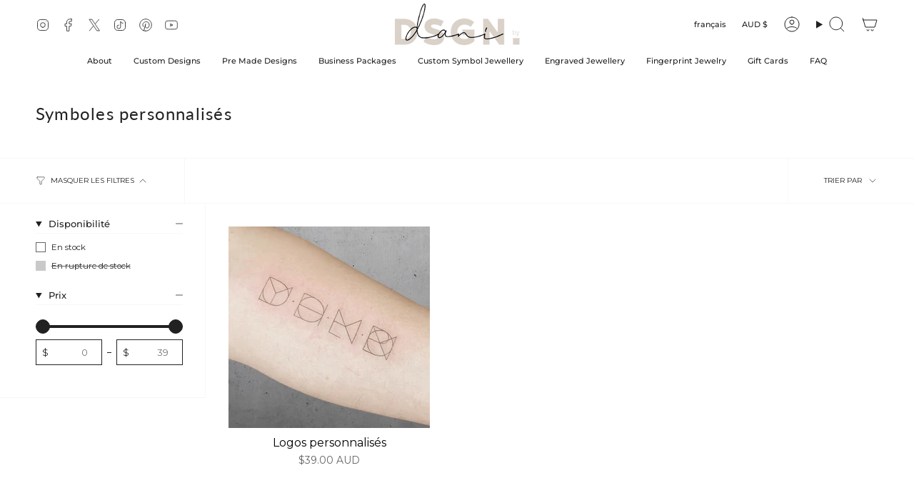

--- FILE ---
content_type: text/javascript
request_url: https://danibydsgn.com/cdn/shop/t/53/assets/range-slider.s.min.js?v=128225741454887576891766198756
body_size: 581
content:
!function(){"use strict";const t="data-se-min-value",e="data-se-max-value",i="data-se-step";class s extends HTMLElement{constructor(){super(),this.sidebar=this.closest("[data-collection-sidebar]"),this.sidebarTransitionEvent=t=>this.onSidebarTransitionEnd(t),this.resizeEvent=()=>{this.connectedCallback(),this.sidebar.addEventListener("transitionend",this.sidebarTransitionEvent)},this.onMoveEvent=t=>this.onMove(t),this.onStopEvent=t=>this.onStop(t),this.onStartEvent=t=>this.onStart(t),this.startX=0,this.x=0,this.touchLeft=this.querySelector("[data-range-left]"),this.touchRight=this.querySelector("[data-range-right]"),this.lineSpan=this.querySelector("[data-range-line]"),this.min=parseFloat(this.getAttribute("data-se-min")),this.max=parseFloat(this.getAttribute("data-se-max")),this.step=0,this.normalizeFact=26,document.addEventListener("theme:resize:width",this.resizeEvent)}connectedCallback(){let s=this.min;this.hasAttribute(t)&&(s=parseFloat(this.getAttribute(t)));let h=this.max;this.hasAttribute(e)&&(h=parseFloat(this.getAttribute(e))),s<this.min&&(s=this.min),h>this.max&&(h=this.max),s>h&&(s=h),this.getAttribute(i)&&(this.step=Math.abs(parseFloat(this.getAttribute(i)))),this.reset(),this.maxX=this.offsetWidth-this.touchRight.offsetWidth,this.selectedTouch=null,this.initialValue=this.lineSpan.offsetWidth-this.normalizeFact,this.setMinValue(s),this.setMaxValue(h),this.touchLeft.addEventListener("mousedown",this.onStartEvent),this.touchRight.addEventListener("mousedown",this.onStartEvent),this.touchLeft.addEventListener("touchstart",this.onStartEvent,{passive:!0}),this.touchRight.addEventListener("touchstart",this.onStartEvent,{passive:!0}),this.classList.add("is-initialized")}reset(){this.touchLeft.style.left="0px",this.touchRight.style.left=this.offsetWidth-this.touchLeft.offsetWidth+"px",this.lineSpan.style.marginLeft="0px",this.lineSpan.style.width=this.offsetWidth-this.touchLeft.offsetWidth+"px",this.startX=0,this.x=0}setMinValue(e){const i=(e-this.min)/(this.max-this.min);this.touchLeft.style.left=Math.ceil(i*(this.offsetWidth-(this.touchLeft.offsetWidth+this.normalizeFact)))+"px",this.lineSpan.style.marginLeft=this.touchLeft.offsetLeft+"px",this.lineSpan.style.width=this.touchRight.offsetLeft-this.touchLeft.offsetLeft+"px",this.setAttribute(t,e)}setMaxValue(t){const i=(t-this.min)/(this.max-this.min);this.touchRight.style.left=Math.ceil(i*(this.offsetWidth-(this.touchLeft.offsetWidth+this.normalizeFact))+this.normalizeFact)+"px",this.lineSpan.style.marginLeft=this.touchLeft.offsetLeft+"px",this.lineSpan.style.width=this.touchRight.offsetLeft-this.touchLeft.offsetLeft+"px",this.setAttribute(e,t)}onStart(t){let e=t;t.touches&&(e=t.touches[0]),t.currentTarget===this.touchLeft?this.x=this.touchLeft.offsetLeft:t.currentTarget===this.touchRight&&(this.x=this.touchRight.offsetLeft),this.startX=e.pageX-this.x,this.selectedTouch=t.currentTarget,document.addEventListener("mousemove",this.onMoveEvent),document.addEventListener("mouseup",this.onStopEvent),document.addEventListener("touchmove",this.onMoveEvent,{passive:!0}),document.addEventListener("touchend",this.onStopEvent,{passive:!0})}onMove(i){let s=i;i.touches&&(s=i.touches[0]),this.x=s.pageX-this.startX,this.selectedTouch===this.touchLeft?(this.x>this.touchRight.offsetLeft-this.selectedTouch.offsetWidth+10?this.x=this.touchRight.offsetLeft-this.selectedTouch.offsetWidth+10:this.x<0&&(this.x=0),this.selectedTouch.style.left=this.x+"px"):this.selectedTouch===this.touchRight&&(this.x<this.touchLeft.offsetLeft+this.touchLeft.offsetWidth-10?this.x=this.touchLeft.offsetLeft+this.touchLeft.offsetWidth-10:this.x>this.maxX&&(this.x=this.maxX),this.selectedTouch.style.left=this.x+"px"),this.lineSpan.style.marginLeft=this.touchLeft.offsetLeft+"px",this.lineSpan.style.width=this.touchRight.offsetLeft-this.touchLeft.offsetLeft+"px",this.calculateValue(),this.getAttribute("on-change")&&new Function("min, max",this.getAttribute("on-change"))(this.getAttribute(t),this.getAttribute(e)),this.onChange(this.getAttribute(t),this.getAttribute(e))}onStop(){document.removeEventListener("mousemove",this.onMoveEvent),document.removeEventListener("mouseup",this.onStopEvent),document.removeEventListener("touchmove",this.onMoveEvent),document.removeEventListener("touchend",this.onStopEvent),this.selectedTouch=null,this.calculateValue(),this.onChanged(this.getAttribute(t),this.getAttribute(e))}onChange(t,e){const i=this.closest("[data-range-holder]");if(i){const s=i.querySelector("[data-field-price-min]"),h=i.querySelector("[data-field-price-max]");s&&h&&(s.value=t,h.value=e)}}onChanged(t,e){this.hasAttribute("data-range-filter-update")&&this.dispatchEvent(new CustomEvent("theme:range:update",{bubbles:!0}))}calculateValue(){const i=(this.lineSpan.offsetWidth-this.normalizeFact)/this.initialValue;let s=this.lineSpan.offsetLeft/this.initialValue,h=s+i;if(s=s*(this.max-this.min)+this.min,h=h*(this.max-this.min)+this.min,0!==this.step){let t=Math.floor(s/this.step);s=this.step*t,t=Math.floor(h/this.step),h=this.step*t}this.selectedTouch===this.touchLeft&&this.setAttribute(t,s),this.selectedTouch===this.touchRight&&this.setAttribute(e,h)}onSidebarTransitionEnd(t){t.target==this.sidebar&&"min-width"==t.propertyName&&(this.sidebar.removeEventListener("transitionend",this.sidebarTransitionEvent),this.connectedCallback())}disconnectedCallback(){this.sidebar.removeEventListener("transitionend",this.sidebarTransitionEvent),this.resizeEvent&&document.removeEventListener("theme:resize:width",this.resizeEvent)}}customElements.get("range-slider")||customElements.define("range-slider",s)}();

--- FILE ---
content_type: text/javascript
request_url: https://danibydsgn.com/cdn/shop/t/53/assets/theme.s.min.js?v=36576668224166013261766198766
body_size: 44564
content:
/*
* @license
* Broadcast Theme (c) Invisible Themes
*
* The contents of this file should not be modified.
* add any minor changes to assets/custom.js
*
*/
!function(t,e,s,i,o){"use strict";function n(){if(document.querySelector("cart-items"))return;const t=document.createElement("cart-items");document.body.appendChild(t)}function r(t){t.querySelectorAll(".form-field").forEach(t=>{const e=t.querySelector("label"),s=t.querySelector("input, textarea");e&&s&&(s.addEventListener("keyup",t=>{""!==t.target.value?e.classList.add("label--float"):e.classList.remove("label--float")}),s.value&&s.value.length&&e.classList.add("label--float"))})}!function(){const t={NODE_ENV:"production"};try{if(process)return process.env=Object.assign({},process.env),void Object.assign(process.env,t)}catch(t){}globalThis.process={env:t}}(),window.theme=window.theme||{},window.theme.sizes={mobile:480,small:750,large:990,widescreen:1400},window.theme.focusable='button, [href], input, select, textarea, [tabindex]:not([tabindex="-1"])';let a=u();function l(){const t={};return t.windowHeight=Math.min(window.screen.height,window.innerHeight),t.footerHeight=p('[data-section-type*="footer"]'),t.headerHeight=p("[data-header-height]"),t.stickyHeaderHeight=document.querySelector("[data-header-sticky]")?t.headerHeight:0,t.collectionNavHeight=p("[data-collection-nav]"),t.logoHeight=function(){const t=p("[data-footer-logo]");return t>0?t+20:0}(),t}function c(){document.addEventListener("theme:resize",d),h()}function h(){const{windowHeight:t,headerHeight:e,logoHeight:s,footerHeight:i,collectionNavHeight:o}=l();document.documentElement.style.setProperty("--full-height",`${t}px`),document.documentElement.style.setProperty("--three-quarters",t*(3/4)+"px"),document.documentElement.style.setProperty("--two-thirds",t*(2/3)+"px"),document.documentElement.style.setProperty("--one-half",t/2+"px"),document.documentElement.style.setProperty("--one-third",t/3+"px"),document.documentElement.style.setProperty("--collection-nav-height",`${o}px`),document.documentElement.style.setProperty("--header-height",`${e}px`),document.documentElement.style.setProperty("--footer-height",`${i}px`),document.documentElement.style.setProperty("--content-full",t-e-s/2+"px"),document.documentElement.style.setProperty("--content-min",t-e-i+"px"),document.querySelector("[data-tracking-consent].popup-cookies--bottom")&&document.documentElement.style.setProperty("--cookie-bar-height",`${document.querySelector("[data-tracking-consent].popup-cookies--bottom").offsetHeight}px`)}function d(){const{windowHeight:t,headerHeight:e,logoHeight:s,footerHeight:i,collectionNavHeight:o}=l(),n=u();(n!==a||window.innerWidth>window.theme.sizes.mobile)&&(document.documentElement.style.setProperty("--full-height",`${t}px`),document.documentElement.style.setProperty("--three-quarters",t*(3/4)+"px"),document.documentElement.style.setProperty("--two-thirds",t*(2/3)+"px"),document.documentElement.style.setProperty("--one-half",t/2+"px"),document.documentElement.style.setProperty("--one-third",t/3+"px"),a=n),document.documentElement.style.setProperty("--collection-nav-height",`${o}px`),document.documentElement.style.setProperty("--header-height",`${e}px`),document.documentElement.style.setProperty("--footer-height",`${i}px`),document.documentElement.style.setProperty("--content-full",t-e-s/2+"px"),document.documentElement.style.setProperty("--content-min",t-e-i+"px"),document.querySelector("[data-tracking-consent].popup-cookies--bottom")&&document.documentElement.style.setProperty("--cookie-bar-height",`${document.querySelector("[data-tracking-consent].popup-cookies--bottom").offsetHeight}px`)}function u(){return window.matchMedia("(orientation: portrait)").matches?"portrait":window.matchMedia("(orientation: landscape)").matches?"landscape":void 0}function p(t){const e=document.querySelector(t);return e?e.offsetHeight:0}function m(t,e){let s;return function(){if(t){const i=()=>t.apply(this,arguments);clearTimeout(s),s=setTimeout(i,e)}}}function v(){return document.documentElement.clientWidth||document.body.clientWidth||window.innerWidth}function g(){return document.documentElement.clientHeight||document.body.clientHeight||window.innerHeight}function y(){return v()>=window.theme.sizes.small}function b(){return v()<window.theme.sizes.small}window.initialWindowHeight=Math.min(window.screen.height,window.innerHeight);let f=v(),w=g(),E=window.scrollY,S=null,L=null,k=null,A=null,C=0;function T(e){setTimeout(()=>{C&&clearTimeout(C),t.disablePageScroll(e.detail,{allowTouchMove:t=>"TEXTAREA"===t.tagName}),document.documentElement.setAttribute("data-scroll-locked","")})}function q(t){const e=t.detail;e?C=setTimeout(x,e):x()}function x(){t.clearQueueScrollLocks(),t.enablePageScroll(),document.documentElement.removeAttribute("data-scroll-locked")}const P=(t,e="",s)=>{const i=s||document.createElement("div");return i.classList.add(e),t.parentNode.insertBefore(i,t),i.appendChild(t)};function M(t){t.querySelectorAll(".rte table").forEach(t=>{P(t,"rte__table-wrapper"),t.setAttribute("data-scroll-lock-scrollable","")}),t.querySelectorAll('.rte iframe[src*="youtube.com/embed"], .rte iframe[src*="player.vimeo"], .rte iframe#admin_bar_iframe').forEach(t=>{P(t,"rte__video-wrapper")})}function I(t){const e=t.querySelectorAll("[data-aria-toggle]");e.length&&e.forEach(t=>{t.addEventListener("click",function(t){t.preventDefault();const e=t.currentTarget;e.setAttribute("aria-expanded","false"==e.getAttribute("aria-expanded")?"true":"false");const s=e.getAttribute("aria-controls"),i=document.querySelector(`#${s}`),o=()=>{i.classList.remove("expanding"),i.removeEventListener("transitionend",o)},n=()=>{i.classList.add("expanding"),i.removeEventListener("transitionstart",n)};i.addEventListener("transitionstart",n),i.addEventListener("transitionend",o),i.classList.toggle("expanded")})})}const H="is-loading";function O(t,e){e=e||{};var s=t.tabIndex;t.tabIndex=-1,t.dataset.tabIndex=s,t.focus(),void 0!==e.className&&t.classList.add(e.className),t.addEventListener("blur",function i(o){o.target.removeEventListener(o.type,i),t.tabIndex=s,delete t.dataset.tabIndex,void 0!==e.className&&t.classList.remove(e.className)})}function D(t){return Array.prototype.slice.call(t.querySelectorAll("[tabindex],[draggable],a[href],area,button:enabled,input:not([type=hidden]):enabled,object,select:enabled,textarea:enabled")).filter(function(t){return!(!(t.offsetWidth||t.offsetHeight||t.getClientRects().length)||(e=t,s=window.getComputedStyle(e),"none"===s.display||"hidden"===s.visibility));var e,s})}var B={};function _(t,e){e=e||{};var s=D(t),i=e.elementToFocus||t,o=s[0],n=s[s.length-1];F(),B.focusin=function(e){t!==e.target&&!t.contains(e.target)&&o&&o===e.target&&o.focus(),e.target!==t&&e.target!==n&&e.target!==o||document.addEventListener("keydown",B.keydown)},B.focusout=function(){document.removeEventListener("keydown",B.keydown)},B.keydown=function(e){"Tab"===e.code&&(e.target!==n||e.shiftKey||(e.preventDefault(),o.focus()),e.target!==t&&e.target!==o||!e.shiftKey||(e.preventDefault(),n.focus()))},document.addEventListener("focusout",B.focusout),document.addEventListener("focusin",B.focusin),O(i,e)}function F(){document.removeEventListener("focusin",B.focusin),document.removeEventListener("focusout",B.focusout),document.removeEventListener("keydown",B.keydown)}function $(){window.accessibility.lastElement&&document.body.classList.contains("is-focused")&&setTimeout(()=>{var t;null===(t=window.accessibility.lastElement)||void 0===t||t.focus()})}var N=Object.freeze({__proto__:null,forceFocus:O,focusHash:function(t){t=t||{};var e=window.location.hash,s=document.getElementById(e.slice(1));if(s&&t.ignore&&s.matches(t.ignore))return!1;e&&s&&O(s,t)},bindInPageLinks:function(t){return t=t||{},Array.prototype.slice.call(document.querySelectorAll('a[href^="#"]')).filter(function(e){if("#"===e.hash||""===e.hash)return!1;if(t.ignore&&e.matches(t.ignore))return!1;if(s=e.hash.substr(1),null===document.getElementById(s))return!1;var s,i=document.querySelector(e.hash);return!!i&&(e.addEventListener("click",function(){O(i,t)}),!0)})},focusable:D,trapFocus:_,removeTrapFocus:F,autoFocusLastElement:$,accessibleLinks:function(t,e){if("string"!=typeof t)throw new TypeError(t+" is not a String.");if(0!==(t=document.querySelectorAll(t)).length){(e=e||{}).messages=e.messages||{};var s,i,o,n={newWindow:e.messages.newWindow||"Opens in a new window.",external:e.messages.external||"Opens external website.",newWindowExternal:e.messages.newWindowExternal||"Opens external website in a new window."},r=e.prefix||"a11y",a={newWindow:r+"-new-window-message",external:r+"-external-message",newWindowExternal:r+"-new-window-external-message"};t.forEach(function(t){var e=t.getAttribute("target"),s=t.getAttribute("rel"),i=function(t){return t.hostname!==window.location.hostname}(t),o="_blank"===e,n=null===s||-1===s.indexOf("noopener");if(o&&n){var r=null===s?"noopener":s+" noopener";t.setAttribute("rel",r)}i&&o?t.setAttribute("aria-describedby",a.newWindowExternal):i?t.setAttribute("aria-describedby",a.external):o&&t.setAttribute("aria-describedby",a.newWindow)}),s=n,i=document.createElement("ul"),o=Object.keys(s).reduce(function(t,e){return t+"<li id="+a[e]+">"+s[e]+"</li>"},""),i.setAttribute("hidden",!0),i.innerHTML=o,document.body.appendChild(i)}}});const W='input[type="search"]',R="hidden";let z=class extends HTMLElement{toggleResetButton(){const t=this.resetButton.classList.contains(R);this.input.value.length>0&&t?this.resetButton.classList.remove(R):0!==this.input.value.length||t||this.resetButton.classList.add(R)}onChange(){this.toggleResetButton()}shouldResetForm(){return!document.querySelector('[aria-selected="true"] a')}onFormReset(t){t.preventDefault(),this.shouldResetForm()&&(this.input.value="",this.toggleResetButton(),t.target.querySelector(W).focus())}constructor(){super(),this.input=this.querySelector(W),this.resetButton=this.querySelector('button[type="reset"]'),this.input&&(this.input.form.addEventListener("reset",this.onFormReset.bind(this)),this.input.addEventListener("input",m(t=>{this.onChange(t)},300).bind(this)))}};customElements.define("header-search-form",z);const U='[aria-selected="true"]',V='[aria-selected="true"] a';const j="[data-popout-toggle]",X="[data-popout-option]",J="popout-list--visible",Y="is-active",Q="select-popout--top",G="aria-expanded",K="aria-current",Z="data-value",tt="data-popout-toggle-text";let et=class extends HTMLElement{connectedCallback(){this.popoutList=this.querySelector("[data-popout-list]"),this.popoutToggle=this.querySelector(j),this.popoutToggleText=this.querySelector("[data-popout-toggle-text]"),this.popoutInput=this.querySelector("[data-popout-input]"),this.popoutOptions=this.querySelectorAll(X),this.productGridItem=this.popoutList.closest("[data-grid-item]"),this.fireSubmitEvent=this.hasAttribute("submit"),this.popupToggleFocusoutEvent=t=>this.onPopupToggleFocusout(t),this.popupListFocusoutEvent=t=>this.onPopupListFocusout(t),this.popupToggleClickEvent=t=>this.onPopupToggleClick(t),this.keyUpEvent=t=>this.onKeyUp(t),this.bodyClickEvent=t=>this.onBodyClick(t),this._connectOptions(),this._connectToggle(),this._onFocusOut(),this.popupListMaxWidth()}onPopupToggleClick(t){const e="true"===t.currentTarget.getAttribute(G);if(this.productGridItem){const t=this.productGridItem.querySelector("[data-product-image]");t&&t.classList.toggle("is-visible",!e),this.popoutList.style.maxHeight=`${Math.abs(this.popoutToggle.getBoundingClientRect().bottom-this.productGridItem.getBoundingClientRect().bottom)}px`}t.currentTarget.setAttribute(G,!e),this.popoutList.classList.toggle(J),this.popupListMaxWidth(),this.toggleListPosition(),document.body.addEventListener("click",this.bodyClickEvent)}onPopupToggleFocusout(t){this.contains(t.relatedTarget)||this._hideList()}onPopupListFocusout(t){const e=t.currentTarget.contains(t.relatedTarget);this.popoutList.classList.contains(J)&&!e&&this._hideList()}toggleListPosition(){const t="true"===this.querySelector(j).getAttribute(G),e=window.innerHeight,s=this.popoutList.getBoundingClientRect().bottom,i=()=>{this.classList.remove(Q),this.popoutList.removeEventListener("transitionend",i)};t?e<s&&this.classList.add(Q):this.popoutList.addEventListener("transitionend",i)}popupListMaxWidth(){this.popoutList.style.setProperty("--max-width","100vw"),requestAnimationFrame(()=>{this.popoutList.style.setProperty("--max-width",`${parseInt(document.body.clientWidth-this.popoutList.getBoundingClientRect().left)}px`)})}popupOptionsClick(t){if("#"===t.target.closest(X).attributes.href.value){t.preventDefault();const e=t.currentTarget.hasAttribute(Z)?t.currentTarget.getAttribute(Z):"";if(this.popoutInput.value=e,this.popoutInput.disabled&&this.popoutInput.removeAttribute("disabled"),this.fireSubmitEvent)this._submitForm(e);else{const s=t.currentTarget.parentElement,i=this.popoutList.querySelector(`.${Y}`),o=this.popoutList.querySelector(`[${K}]`);this.popoutInput.dispatchEvent(new Event("change")),i&&(i.classList.remove(Y),s.classList.add(Y)),"quantity"!=this.popoutInput.name||s.nextSibling||this.classList.add(Y),o&&o.hasAttribute(`${K}`)&&(o.removeAttribute(`${K}`),t.currentTarget.setAttribute(`${K}`,"true")),""!==e&&(this.popoutToggleText.innerHTML=e,this.popoutToggleText.hasAttribute(tt)&&""!==this.popoutToggleText.getAttribute(tt)&&this.popoutToggleText.setAttribute(tt,e)),this.onPopupToggleFocusout(t),this.onPopupListFocusout(t)}}}onKeyUp(t){"Escape"===t.code&&(this._hideList(),this.popoutToggle.focus())}onBodyClick(t){const e=this.contains(t.target);this.popoutList.classList.contains(J)&&!e&&this._hideList()}_connectToggle(){this.popoutToggle.addEventListener("click",this.popupToggleClickEvent)}_connectOptions(){this.popoutOptions.length&&this.popoutOptions.forEach(t=>{t.addEventListener("click",t=>this.popupOptionsClick(t))})}_onFocusOut(){this.addEventListener("keyup",this.keyUpEvent),this.popoutToggle.addEventListener("focusout",this.popupToggleFocusoutEvent),this.popoutList.addEventListener("focusout",this.popupListFocusoutEvent)}_submitForm(){const t=this.closest("form");t&&t.submit()}_hideList(){this.popoutList.classList.remove(J),this.popoutToggle.setAttribute(G,!1),this.toggleListPosition(),document.body.removeEventListener("click",this.bodyClickEvent)}constructor(){super()}},st=class extends HTMLElement{connectedCallback(){this.input=this.querySelector("input"),this.changeEvent=new Event("change",{bubbles:!0}),this.buttonClickEvent=this.onButtonClick.bind(this),this.onQuantityChangeEvent=this.onQuantityChange.bind(this),this.input.addEventListener("change",this.onQuantityChangeEvent),this.querySelectorAll("button").forEach(t=>t.addEventListener("click",this.buttonClickEvent))}onButtonClick(t){t.preventDefault();const e=this.input.value,s="BUTTON"==t.target.nodeName?t.target:t.target.closest("button");"increase"===s.name&&this.input.stepUp(),"decrease"===s.name&&this.input.stepDown(),e!==this.input.value&&this.input.dispatchEvent(this.changeEvent)}onQuantityChange(){"updates[]"==this.input.name&&this.updateCart()}updateCart(){""!==this.quantityValue&&this.dispatchEvent(new CustomEvent("theme:cart:update",{bubbles:!0,detail:{id:this.input.dataset.id,quantity:this.input.value}}))}constructor(){super()}};const it="[data-aos]:not(.aos-animate)",ot="[data-aos-anchor]",nt="aos-animate";let rt=[];const at=new IntersectionObserver((t,e)=>{t.forEach(t=>{t.isIntersecting&&(t.target.classList.add(nt),e.unobserve(t.target))})},{root:null,rootMargin:"0px",threshold:[0,.1,.25,.5,.75,1]}),lt=new IntersectionObserver((t,e)=>{t.forEach(t=>{if(t.intersectionRatio){const s=t.target.querySelectorAll(it);s.length&&s.forEach(t=>{t.classList.add(nt)}),e.unobserve(t.target)}})},{root:null,rootMargin:"0px",threshold:[.1,.25,.5,.75,1]});function ct(t){t.length&&t.forEach(t=>{const e=t.dataset.aosAnchor;if(e&&-1===rt.indexOf(e)){const t=document.querySelector(e);t&&(lt.observe(t),rt.push(e))}})}const ht='[data-host="youtube"]',dt='[data-host="vimeo"]',ut="video",pt="loaded";let mt=class extends HTMLElement{connectedCallback(){this.productGridItem&&(this.section.addEventListener("mouseover",this.mouseOverEvent,{once:!0}),this.addEventListener("mouseenter",this.mouseEnterEvent),this.addEventListener("mouseleave",this.mouseLeaveEvent))}disconnectedCallback(){this.productGridItem&&(this.section.removeEventListener("mouseover",this.mouseOverEvent,{once:!0}),this.removeEventListener("mouseenter",this.mouseEnterEvent),this.removeEventListener("mouseleave",this.mouseLeaveEvent))}mouseEnterActions(){this.hovered=!0,this.videoActions(),this.getAttribute(pt)||this.loadContent()}mouseLeaveActions(){this.hovered=!1,this.videoActions()}videoActions(){if(this.getAttribute(pt)){const t=this.querySelector(ht),e=this.querySelector(dt),s=t||e,i=this.querySelector(ut);if(s){let t=this.hovered?"playVideo":"pauseVideo",i=`{"event":"command","func":"${t}","args":""}`;e&&(t=this.hovered?"play":"pause",i=`{"method":"${t}"}`),s.contentWindow.postMessage(i,"*"),s.addEventListener("load",t=>{this.videoActions()})}else i&&(this.hovered?i.play():i.pause())}}loadContent(t=!0){if(this.pauseAllMedia(),!this.getAttribute(pt)){const e=document.createElement("div"),s=this.querySelector("template").content.firstElementChild.cloneNode(!0);e.appendChild(s),this.setAttribute(pt,!0);const i=this.appendChild(e.querySelector("video, model-viewer, iframe"));t&&i.focus(),"VIDEO"==i.nodeName&&i.getAttribute("autoplay")&&i.play(),this.productGridItem&&this.videoActions()}}pauseAllMedia(){document.querySelectorAll(ht).forEach(t=>{t.contentWindow.postMessage('{"event":"command","func":"pauseVideo","args":""}',"*")}),document.querySelectorAll(dt).forEach(t=>{t.contentWindow.postMessage('{"method":"pause"}',"*")}),document.querySelectorAll(ut).forEach(t=>t.pause()),document.querySelectorAll("product-model").forEach(t=>{t.modelViewerUI&&t.modelViewerUI.pause()})}constructor(){super();const t=this.querySelector("[data-deferred-media-button]");null==t||t.addEventListener("click",this.loadContent.bind(this)),this.section=this.closest(".shopify-section"),this.productGridItem=this.closest("[data-grid-item]"),this.hovered=!1,this.mouseEnterEvent=()=>this.mouseEnterActions(),this.mouseLeaveEvent=()=>this.mouseLeaveActions()}};const vt="is-visible";class gt{init(){var t;const e={root:this.container,threshold:[.01,.5,.75,.99]};this.observer=new IntersectionObserver(t=>{t.forEach(t=>{t.intersectionRatio>=.99?t.target.classList.add(vt):t.target.classList.remove(vt)})},e),null===(t=this.container.querySelectorAll(this.itemSelector))||void 0===t||t.forEach(t=>{this.observer.observe(t)})}destroy(){this.observer.disconnect()}constructor(t,e){t&&e&&(this.observer=null,this.container=t,this.itemSelector=e,this.init())}}const yt="is-dragging",bt="is-enabled",ft="is-scrolling";class wt{handleMouseDown(t){t.preventDefault(),this.isDown=!0,this.startX=t.pageX-this.slider.offsetLeft,this.scrollLeft=this.slider.scrollLeft,this.cancelMomentumTracking()}handleMouseLeave(){this.isDown&&(this.isDown=!1,this.beginMomentumTracking())}handleMouseUp(){this.isDown=!1,this.beginMomentumTracking()}handleMouseMove(t){if(!this.isDown)return;t.preventDefault();const e=1*(t.pageX-this.slider.offsetLeft-this.startX),s=this.slider.scrollLeft,i=e>0?1:-1;this.slider.classList.add(yt,ft),this.slider.scrollLeft=this.scrollLeft-e,this.slider.scrollLeft!==s&&(this.velX=this.slider.scrollLeft-s||i)}handleMouseWheel(){this.cancelMomentumTracking(),this.slider.classList.remove(ft)}beginMomentumTracking(){this.isScrolling=!1,this.slider.classList.remove(yt),this.cancelMomentumTracking(),this.scrollToSlide()}cancelMomentumTracking(){cancelAnimationFrame(this.scrollAnimation)}scrollToSlide(){if(!this.velX&&!this.isScrolling)return;const t=this.slider.querySelector("[data-grid-item].is-visible");if(!t)return;const e=parseInt(window.getComputedStyle(t).marginRight)||0,s=t.offsetWidth+e,i=t.offsetLeft,o=this.velX>0?1:-1,n=Math.floor(Math.abs(this.velX)/100)||1;this.startPosition=this.slider.scrollLeft,this.distance=i-this.startPosition,this.startTime=performance.now(),this.isScrolling=!0,o<0&&this.velX<s&&(this.distance-=s*n),o>0&&this.velX<s&&(this.distance+=s*n),this.scrollAnimation=requestAnimationFrame(this.scrollStep)}scrollStep(){const t=performance.now()-this.startTime,e=parseFloat(this.easeOutCubic(Math.min(t,this.duration))).toFixed(1);this.slider.scrollLeft=e,t<this.duration?this.scrollAnimation=requestAnimationFrame(this.scrollStep):(this.slider.classList.remove(ft),this.velX=0,this.isScrolling=!1)}easeOutCubic(t){return t/=this.duration,t--,this.distance*(t*t*t+1)+this.startPosition}destroy(){this.slider.classList.remove(bt),this.slider.removeEventListener("mousedown",this.handleMouseDown),this.slider.removeEventListener("mouseleave",this.handleMouseLeave),this.slider.removeEventListener("mouseup",this.handleMouseUp),this.slider.removeEventListener("mousemove",this.handleMouseMove),this.slider.removeEventListener("wheel",this.handleMouseWheel)}constructor(t){this.slider=t,this.isDown=!1,this.startX=0,this.scrollLeft=0,this.velX=0,this.scrollAnimation=null,this.isScrolling=!1,this.duration=800,this.scrollStep=this.scrollStep.bind(this),this.scrollToSlide=this.scrollToSlide.bind(this),this.handleMouseDown=this.handleMouseDown.bind(this),this.handleMouseLeave=this.handleMouseLeave.bind(this),this.handleMouseUp=this.handleMouseUp.bind(this),this.handleMouseMove=this.handleMouseMove.bind(this),this.handleMouseWheel=this.handleMouseWheel.bind(this),this.slider.addEventListener("mousedown",this.handleMouseDown),this.slider.addEventListener("mouseleave",this.handleMouseLeave),this.slider.addEventListener("mouseup",this.handleMouseUp),this.slider.addEventListener("mousemove",this.handleMouseMove),this.slider.addEventListener("wheel",this.handleMouseWheel,{passive:!0}),this.slider.classList.add(bt)}}const Et="[data-button-arrow]",St="[data-grid-item]",Lt="data-button-prev",kt="data-button-next",At="slider__arrows",Ct="is-visible",Tt="scroll-snap-disabled";class qt extends HTMLElement{connectedCallback(){this.init(),this.addEventListener("theme:grid-slider:init",this.init)}init(){var t;this.slider=this.querySelector("[data-grid-slider]"),this.slides=this.querySelectorAll(St),this.buttons=this.querySelectorAll(Et),this.slider.classList.add(Tt),this.toggleSlider(),document.addEventListener("theme:resize:width",this.toggleSlider),(t=this,new Promise(e=>{const s=t.querySelectorAll("[data-aos]");let i=0;function o(t){i++,i===s.length&&e(),t.target.removeEventListener("animationend",o)}s.forEach(t=>{t.addEventListener("animationend",o)})})).then(()=>{this.slider.classList.remove(Tt)})}toggleSlider(){if(this.slider.clientWidth<this.getSlidesWidth()&&(y()||!window.theme.touch)){if(this.isInitialized)return;this.slidesObserver=new gt(this.slider,St),this.initArrows(),this.isInitialized=!0,this.draggableSlider=new wt(this.slider)}else this.destroy()}initArrows(){if(!this.buttons.length){const t=document.createElement("div");t.classList.add(At),t.innerHTML=theme.sliderArrows.prev+theme.sliderArrows.next,this.append(t),this.buttons=this.querySelectorAll(Et),this.buttonPrev=this.querySelector(`[${Lt}]`),this.buttonNext=this.querySelector(`[${kt}]`)}this.toggleArrowsObserver(),this.hasAttribute("align-arrows")&&(this.positionArrows(),this.arrowsResizeObserver()),this.buttons.forEach(t=>{t.addEventListener("click",this.onButtonArrowClick)})}buttonArrowClickEvent(t){t.preventDefault();const e=this.slider.querySelector(`${St}.${Ct}`);let s=null;t.target.hasAttribute(Lt)&&(s=null==e?void 0:e.previousElementSibling),t.target.hasAttribute(kt)&&(s=null==e?void 0:e.nextElementSibling),this.goToSlide(s)}removeArrows(){var t;null===(t=this.querySelector(`.${At}`))||void 0===t||t.remove()}goToSlide(t){t&&this.slider.scrollTo({top:0,left:t.offsetLeft,behavior:"smooth"})}getSlidesWidth(){var t;return(null===(t=this.slider.querySelector(St))||void 0===t?void 0:t.clientWidth)*this.slider.querySelectorAll(St).length}toggleArrowsObserver(){if(this.buttonPrev&&this.buttonNext){const t=this.slides.length,e=this.slides[0],s=this.slides[t-1],i={attributes:!0,childList:!1,subtree:!1},o=t=>{for(const i of t)if("attributes"===i.type){const t=i.target,o=Boolean(t.classList.contains(Ct));t==e&&(this.buttonPrev.disabled=o),t==s&&(this.buttonNext.disabled=o)}};e&&s&&(this.firstLastSlidesObserver=new MutationObserver(o),this.firstLastSlidesObserver.observe(e,i),this.firstLastSlidesObserver.observe(s,i))}}positionArrows(){const t=this.slider.querySelector("[data-product-image]")||this.slider.querySelector("[data-collection-image]")||this.slider.querySelector("[data-column-image]")||this.slider;t&&this.style.setProperty("--button-position",t.clientHeight/2+"px")}arrowsResizeObserver(){document.addEventListener("theme:resize:width",this.positionArrows)}disconnectedCallback(){this.destroy(),document.removeEventListener("theme:resize:width",this.toggleSlider)}destroy(){var t,e;this.isInitialized=!1,null===(t=this.draggableSlider)||void 0===t||t.destroy(),this.draggableSlider=null,null===(e=this.slidesObserver)||void 0===e||e.destroy(),this.slidesObserver=null,this.removeArrows(),document.removeEventListener("theme:resize:width",this.positionArrows)}constructor(){super(),this.isInitialized=!1,this.draggableSlider=null,this.positionArrows=this.positionArrows.bind(this),this.onButtonArrowClick=t=>this.buttonArrowClickEvent(t),this.slidesObserver=null,this.firstLastSlidesObserver=null,this.isDragging=!1,this.toggleSlider=this.toggleSlider.bind(this)}}let xt=class extends HTMLElement{connectedCallback(){isNaN(this.endDate)||this.endDate<=Date.now()?this.onComplete():(this.update(),this.interval=setInterval(this.update,1e3))}disconnectedCallback(){this.stopTimer()}convertTime(t){const e=this.formatDigits(parseInt(t/this.daysInMs,10));t-=e*this.daysInMs;const s=this.formatDigits(parseInt(t/this.hoursInMs,10));t-=s*this.hoursInMs;const i=this.formatDigits(parseInt(t/this.minutesInMs,10));return t-=i*this.minutesInMs,{days:e,hours:s,minutes:i,seconds:this.formatDigits(parseInt(t/this.secondsInMs,10))}}formatDigits(t){return t<10&&(t="0"+t),t}render(t){this.days.textContent=t.days,this.hours.textContent=t.hours,this.minutes.textContent=t.minutes,this.seconds.textContent=t.seconds}stopTimer(){clearInterval(this.interval)}onComplete(){var t,e;if(this.render({days:0,hours:0,minutes:0,seconds:0}),this.shouldHideOnComplete&&(null===(t=this.countdownParent)||void 0===t||t.classList.add("hidden"),null===(e=this.countdownParent)||void 0===e||e.dispatchEvent(new CustomEvent("theme:countdown:hide",{detail:{element:this},bubbles:!0}))),this.shouldShowMessage){var s,i;if(null===(s=this.classList)||void 0===s||s.add("show-message"),this.closest("[data-ticker-text]").hasAttribute("data-clone"))return;null===(i=this.countdownParent)||void 0===i||i.dispatchEvent(new CustomEvent("theme:countdown:expire",{bubbles:!0}))}}update(){const t=(new Date).getTime(),e=this.endDate-t;e<1e3&&(this.stopTimer(),this.onComplete());const s=this.convertTime(e);this.render(s)}constructor(){super(),this.section=this.closest(".shopify-section"),this.countdownParent=this.closest("[data-countdown-block]")||this.section,this.expirationBehavior=this.getAttribute("data-expiration-behavior"),this.time=this.querySelector("time"),this.days=this.querySelector("[data-days]"),this.hours=this.querySelector("[data-hours]"),this.minutes=this.querySelector("[data-minutes]"),this.seconds=this.querySelector("[data-seconds]"),this.endDate=Date.parse(this.time.dateTime),this.daysInMs=864e5,this.hoursInMs=this.daysInMs/24,this.minutesInMs=this.hoursInMs/60,this.secondsInMs=this.minutesInMs/60,this.shouldHideOnComplete="hide-section"===this.expirationBehavior,this.shouldShowMessage="show-message"===this.expirationBehavior,this.update=this.update.bind(this)}};window.requestIdleCallback=window.requestIdleCallback||function(t){var e=Date.now();return setTimeout(function(){t({didTimeout:!1,timeRemaining:function(){return Math.max(0,50-(Date.now()-e))}})},1)},window.cancelIdleCallback=window.cancelIdleCallback||function(t){clearTimeout(t)},window.theme.settings.enableAnimations&&(function(){const t=document.querySelectorAll("[data-aos]:not([data-aos-anchor]):not(.aos-animate)");t.length&&t.forEach(t=>{at.observe(t)})}(),function(){const t=document.querySelectorAll(ot);t.length&&ct(t)}(),new MutationObserver(t=>{for(const e of t)if("childList"===e.type){const t=e.target,s=t.querySelectorAll(it),i=t.querySelectorAll(ot);s.length&&s.forEach(t=>{at.observe(t)}),i.length&&ct(i)}}).observe(document.body,{attributes:!1,childList:!0,subtree:!0}),document.addEventListener("shopify:section:unload",t=>{var e;const s="#"+(null===(e=t.target.querySelector("[data-section-id]"))||void 0===e?void 0:e.id),i=rt.indexOf(s);-1!==i&&rt.splice(i,1)})),window.addEventListener("resize",m(function(){document.dispatchEvent(new CustomEvent("theme:resize",{bubbles:!0})),f!==v()&&(document.dispatchEvent(new CustomEvent("theme:resize:width",{bubbles:!0})),f=v()),w!==g()&&(document.dispatchEvent(new CustomEvent("theme:resize:height",{bubbles:!0})),w=g())},50)),function(){let t;window.addEventListener("scroll",function(){t&&window.cancelAnimationFrame(t),t=window.requestAnimationFrame(function(){!function(){const t=window.scrollY;t>E?(L=!0,S=!1):t<E?(L=!1,S=!0):(S=null,L=null),E=t,document.dispatchEvent(new CustomEvent("theme:scroll",{detail:{up:S,down:L,position:t},bubbles:!1})),S&&!k&&document.dispatchEvent(new CustomEvent("theme:scroll:up",{detail:{position:t},bubbles:!1})),L&&!A&&document.dispatchEvent(new CustomEvent("theme:scroll:down",{detail:{position:t},bubbles:!1})),A=L,k=S}()})},{passive:!0}),window.addEventListener("theme:scroll:lock",T),window.addEventListener("theme:scroll:unlock",q)}(),"ontouchstart"in window||navigator.maxTouchPoints>0||navigator.msMaxTouchPoints>0?(document.documentElement.className=document.documentElement.className.replace("no-touch","supports-touch"),window.theme.touch=!0):window.theme.touch=!1,h(),document.addEventListener("load",t=>{"img"==t.target.tagName.toLowerCase()&&t.target.classList.contains(H)&&(t.target.classList.remove(H),t.target.parentNode.classList.remove(H),t.target.parentNode.parentNode.classList.contains(H)&&t.target.parentNode.parentNode.classList.remove(H))},!0),window.addEventListener("DOMContentLoaded",()=>{c(),I(document),r(document),M(document),document.querySelectorAll("img.is-loading").forEach(t=>{t.complete&&(t.classList.remove(H),t.parentNode.classList.remove(H),t.parentNode.parentNode.classList.contains(H)&&t.parentNode.parentNode.classList.remove(H))}),document.body.classList.add("is-loaded"),n(),requestIdleCallback(()=>{Shopify.visualPreviewMode&&document.documentElement.classList.add("preview-mode")})}),document.addEventListener("shopify:section:load",t=>{const e=t.target;r(e),M(e),I(document),c()}),customElements.get("popout-select")||customElements.define("popout-select",et),customElements.get("quantity-counter")||customElements.define("quantity-counter",st),customElements.get("predictive-search")||customElements.define("predictive-search",class extends z{connectedCallback(){this.input.addEventListener("focus",this.onFocus.bind(this)),this.input.form.addEventListener("submit",this.onFormSubmit.bind(this)),this.addEventListener("focusout",this.onFocusOut.bind(this)),this.addEventListener("keyup",this.onKeyup.bind(this)),this.addEventListener("keydown",this.onKeydown.bind(this))}getQuery(){return this.input.value.trim()}onChange(){super.onChange();const t=this.getQuery();var e;this.searchTerm&&t.startsWith(this.searchTerm)||null===(e=this.querySelector("[data-search-results-groups-wrapper]"))||void 0===e||e.remove(),this.updateSearchForTerm(this.searchTerm,t),this.searchTerm=t,this.searchTerm.length?this.getSearchResults(this.searchTerm):this.reset()}onFormSubmit(t){this.getQuery().length&&!this.querySelector(V)||t.preventDefault()}onFormReset(t){super.onFormReset(t),super.shouldResetForm()&&(this.searchTerm="",this.abortController.abort(),this.abortController=new AbortController,this.closeResults(!0))}shouldResetForm(){return!document.querySelector(V)}onFocus(){const t=this.getQuery();t.length&&(this.searchTerm!==t?this.onChange():"true"===this.getAttribute("results")?this.open():this.getSearchResults(this.searchTerm))}onFocusOut(){setTimeout(()=>{this.contains(document.activeElement)||this.close()})}onKeyup(t){switch(this.getQuery().length||this.close(!0),t.preventDefault(),t.code){case"ArrowUp":this.switchOption("up");break;case"ArrowDown":this.switchOption("down");break;case"Enter":this.selectOption()}}onKeydown(t){"ArrowUp"!==t.code&&"ArrowDown"!==t.code||t.preventDefault()}updateSearchForTerm(t,e){const s=this.querySelector("[data-predictive-search-search-for-text]"),i=null==s?void 0:s.innerText;if(i){var o;if((null===(o=i.match(new RegExp(t,"g")))||void 0===o?void 0:o.length)>1)return;const n=i.replace(t,e);s.innerText=n}}switchOption(t){if(!this.getAttribute("open"))return;const e="up"===t,s=this.querySelector(U),i=Array.from(this.querySelectorAll('[role="option"]')).filter(t=>null!==t.offsetParent);let o=0;if(e&&!s)return;let n=-1,r=0;for(;-1===n&&r<=i.length;)i[r]===s&&(n=r),r++;if(this.statusElement.textContent="",!e&&s?o=n===i.length-1?0:n+1:e&&(o=0===n?i.length-1:n-1),o===n)return;const a=i[o];a.setAttribute("aria-selected",!0),s&&s.setAttribute("aria-selected",!1),this.input.setAttribute("aria-activedescendant",a.id)}selectOption(){const t=this.querySelector('[aria-selected="true"] a, button[aria-selected="true"]');t&&t.click()}getSearchResults(t){const e=t.replace(" ","-").toLowerCase();this.setLiveRegionLoadingState(),this.cachedResults[e]?this.renderSearchResults(this.cachedResults[e]):fetch(`${theme.routes.predictive_search_url}?q=${encodeURIComponent(t)}&section_id=predictive-search`,{signal:this.abortController.signal}).then(t=>{if(!t.ok){var e=new Error(t.status);throw this.close(),e}return t.text()}).then(t=>{const s=(new DOMParser).parseFromString(t,"text/html").querySelector("#shopify-section-predictive-search").innerHTML;this.allPredictiveSearchInstances.forEach(t=>{t.cachedResults[e]=s}),this.renderSearchResults(s)}).catch(t=>{if(20!==(null==t?void 0:t.code))throw this.close(),t})}setLiveRegionLoadingState(){this.statusElement=this.statusElement||this.querySelector("[data-predictive-search-status]"),this.loadingText=this.loadingText||this.getAttribute("data-loading-text"),this.setLiveRegionText(this.loadingText),this.setAttribute("loading",!0)}setLiveRegionText(t){this.statusElement.setAttribute("aria-hidden","false"),this.statusElement.textContent=t,setTimeout(()=>{this.statusElement.setAttribute("aria-hidden","true")},1e3)}renderSearchResults(t){this.predictiveSearchResults.innerHTML=t,this.setAttribute("results",!0),this.setLiveRegionResults(),this.open()}setLiveRegionResults(){this.removeAttribute("loading"),this.setLiveRegionText(this.querySelector("[data-predictive-search-live-region-count-value]").textContent)}open(){this.setAttribute("open",!0),this.input.setAttribute("aria-expanded",!0),this.isOpen=!0,this.predictiveSearchResults.style.setProperty("--full-screen",`${window.visualViewport.height}px`)}close(t=!1){this.closeResults(t),this.isOpen=!1,this.predictiveSearchResults.style.removeProperty("--full-screen")}closeResults(t=!1){var e;t&&(this.input.value="",this.removeAttribute("results"));const s=this.querySelector(U);s&&s.setAttribute("aria-selected",!1),this.input.setAttribute("aria-activedescendant",""),this.removeAttribute("loading"),this.removeAttribute("open"),this.input.setAttribute("aria-expanded",!1),null===(e=this.predictiveSearchResults)||void 0===e||e.removeAttribute("style")}reset(){this.predictiveSearchResults.innerHTML="",this.input.val="",this.a11y.removeTrapFocus(),this.popularSearches&&(this.input.dispatchEvent(new Event("blur",{bubbles:!1})),this.a11y.trapFocus(this.searchPopdown,{elementToFocus:this.input}))}constructor(){var t;super(),this.a11y=N,this.abortController=new AbortController,this.allPredictiveSearchInstances=document.querySelectorAll("predictive-search"),this.cachedResults={},this.input=this.querySelector('input[type="search"]'),this.isOpen=!1,this.predictiveSearchResults=this.querySelector("[data-predictive-search-results]"),this.searchPopdown=this.closest("[data-popdown]"),this.popularSearches=null===(t=this.searchPopdown)||void 0===t?void 0:t.querySelector("[data-popular-searches]"),this.searchTerm=""}}),customElements.get("deferred-media")||customElements.define("deferred-media",mt),customElements.get("grid-slider")||customElements.define("grid-slider",qt),customElements.get("countdown-timer")||customElements.define("countdown-timer",xt);const Pt=(t,e=!1,s="block")=>{t&&(e?t.style.removeProperty("display"):t.style.display=s)};Shopify.Products=function(){const t={howManyToShow:4,howManyToStoreInMemory:10,wrapperId:"recently-viewed-products",section:null,target:"api-product-grid-item",onComplete:null};let e=[],s=null,i=null;const o=new Date,n=new Date;n.setTime(o.getTime()+7776e6);const r={configuration:{expires:n.toGMTString(),path:"/",domain:window.location.hostname,sameSite:"none",secure:!0},name:"shopify_recently_viewed",write:function(t){const e=encodeURIComponent(t.join(" "));document.cookie=`${this.name}=${e}; expires=${this.configuration.expires}; path=${this.configuration.path}; domain=${this.configuration.domain}; sameSite=${this.configuration.sameSite}; secure=${this.configuration.secure}`},read:function(){let t=[],e=null;return-1!==document.cookie.indexOf("; ")&&document.cookie.split("; ").find(t=>t.startsWith(this.name))&&(e=document.cookie.split("; ").find(t=>t.startsWith(this.name)).split("=")[1]),null!==e&&(t=decodeURIComponent(e).split(" ")),t},destroy:function(){document.cookie=`${this.name}=null; expires=${this.configuration.expires}; path=${this.configuration.path}; domain=${this.configuration.domain}`},remove:function(t){const e=this.read(),s=e.indexOf(t);-1!==s&&(e.splice(s,1),this.write(e))}},a=(e,s,o,n,l,c)=>{s.length&&e<c?fetch(`${window.theme.routes.root}products/${s[0]}?section_id=${l}`).then(t=>t.text()).then(t=>{const i=100*e,r=o.id?`#${o.id}`:"",h=document.createElement("div");let d=t;d=d.includes("||itemAnimationDelay||")?d.replaceAll("||itemAnimationDelay||",i):d,d=d.includes("||itemAnimationAnchor||")?d.replaceAll("||itemAnimationAnchor||",r):d,h.innerHTML=d,o.innerHTML+=h.querySelector("[data-api-content]").innerHTML,s.shift(),e++,a(e,s,o,n,l,c)}).catch(()=>{r.remove(s[0]),s.shift(),a(e,s,o,n,l,c)}):((e,s)=>{Pt(e,!0);const o=r.read().length;if(Shopify.recentlyViewed&&i&&o&&o<i&&e.children.length){let t=[],s=[],i=0;for(const e in Shopify.recentlyViewed){i+=1;const o=Shopify.recentlyViewed[e].split(" "),n=parseInt(e.split("_")[1]);t=[...t,...o],(r.read().length===n||i===Object.keys(Shopify.recentlyViewed).length&&!s.length)&&(s=[...s,...o])}for(let i=0;i<e.children.length;i++){const o=e.children[i];t.length&&o.classList.remove(...t),s.length&&o.classList.add(...s)}}if(t.onComplete)try{t.onComplete(e,s)}catch(t){console.log(t)}})(o,n)};return{showRecentlyViewed:function(o){const n=o||{};Object.assign(t,n),e=r.read(),s=document.querySelector(`#${t.wrapperId}`),i=t.howManyToShow,t.howManyToShow=Math.min(e.length,t.howManyToShow),t.howManyToShow&&s&&a(0,e,s,t.section,t.target,i)},getConfig:function(){return t},clearList:function(){r.destroy()},recordRecentlyViewed:function(e){const s=e||{};Object.assign(t,s);let i=r.read();if(-1!==window.location.pathname.indexOf("/products/")){let e=decodeURIComponent(window.location.pathname).match(/\/products\/([a-z0-9\-]|[\u3000-\u303F]|[\u3040-\u309F]|[\u30A0-\u30FF]|[\uFF00-\uFFEF]|[\u4E00-\u9FAF]|[\u2605-\u2606]|[\u2190-\u2195]|[\u203B]|[\w\u0430-\u044f]|[\u0400-\u04FF]|[\u0900-\u097F]|[\u0590-\u05FF\u200f\u200e]|[\u0621-\u064A\u0660-\u0669 ])+/)[0].split("/products/")[1];t.handle&&(e=t.handle);const s=i.indexOf(e);-1===s?(i.unshift(e),i=i.splice(0,t.howManyToStoreInMemory)):(i.splice(s,1),i.unshift(e)),r.write(i)}},hasProducts:r.read().length>0}}();const Mt="is-focused";function It(t,e){"string"==typeof t&&(t=t.replace(".",""));let s="";const i=/\{\{\s*(\w+)\s*\}\}/,o=e||"${{amount}}";function n(t,e=2,s=",",i="."){if(isNaN(t)||null==t)return 0;const o=(t=(t/100).toFixed(e)).split(".");return o[0].replace(/(\d)(?=(\d\d\d)+(?!\d))/g,`$1${s}`)+(o[1]?i+o[1]:"")}switch(o.match(i)[1]){case"amount":s=n(t,2);break;case"amount_no_decimals":s=n(t,0);break;case"amount_with_comma_separator":s=n(t,2,".",",");break;case"amount_no_decimals_with_comma_separator":s=n(t,0,".",",");break;case"amount_with_apostrophe_separator":s=n(t,2,"'",".");break;case"amount_no_decimals_with_space_separator":s=n(t,0," ","");break;case"amount_with_space_separator":s=n(t,2," ",",");break;case"amount_with_period_and_space_separator":s=n(t,2," ",".")}return o.replace(i,s)}window.accessibility=new class{init(){this.a11y=N,this.html=document.documentElement,this.body=document.body,this.inPageLink=document.querySelector("[data-skip-content]"),this.linkesWithOnlyHash=document.querySelectorAll('a[href="#"]'),this.a11y.focusHash(),this.a11y.bindInPageLinks(),this.clickEvents(),this.focusEvents()}clickEvents(){this.inPageLink&&this.inPageLink.addEventListener("click",t=>{t.preventDefault()}),this.linkesWithOnlyHash&&this.linkesWithOnlyHash.forEach(t=>{t.addEventListener("click",t=>{t.preventDefault()})})}focusEvents(){document.addEventListener("mousedown",()=>{this.body.classList.remove(Mt)}),document.addEventListener("keyup",t=>{"Tab"===t.code&&this.body.classList.add(Mt)})}constructor(){this.init()}};const Ht=(t,e)=>{let s,i;return function o(...n){const r=Date.now();i=clearTimeout(i),!s||r-s>=e?(t.apply(null,n),s=r):i=setTimeout(o.bind(null,...n),e-(r-s))}};function Ot(t){this.status=t.status||null,this.headers=t.headers||null,this.json=t.json||null,this.body=t.body||null}Ot.prototype=Error.prototype;const Dt="is-animated",Bt="is-added",_t="is-disabled",Ft="is-hiding",$t="is-loading",Nt="is-open",Wt="is-visible",Rt="is-expanded",zt="is-updated",Ut="[data-animation]",Vt="[data-item-remove]",jt="[data-cart-acceptance-checkbox]",Xt="[data-cart-total]",Jt="[data-cart-errors-container]",Yt="[data-form-wrapper]",Qt="[data-free-shipping]",Gt="[data-item]",Kt="[data-quick-add-holder]",Zt='input[name="updates[]"]',te="[data-terms-error-message]",ee="recently-viewed-products-cart",se="data-cart-total",ie="disabled",oe="data-free-shipping",ne="data-item-index",re="data-item-title",ae="open",le="data-quick-add-holder";let ce=class extends HTMLElement{connectedCallback(){this.cartPage=document.querySelector("[data-cart-page]"),this.cartForm=document.querySelector("[data-cart-form]"),this.cartDrawer=document.querySelector("cart-drawer"),this.cartEmpty=document.querySelector("[data-cart-empty]"),this.cartTermsCheckbox=document.querySelector(jt),this.cartCheckoutButtonWrapper=document.querySelector("[data-cart-checkout-buttons]"),this.cartCheckoutButton=document.querySelector("[data-cart-checkout-button]"),this.checkoutButtons=document.querySelector("[data-checkout-buttons]"),this.itemsHolder=document.querySelector("[data-items-holder]"),this.priceHolder=document.querySelector("[data-cart-price-holder]"),this.items=document.querySelectorAll(Gt),this.cartTotal=document.querySelector(Xt),this.freeShipping=document.querySelectorAll(Qt),this.cartErrorHolder=document.querySelector("[data-cart-errors]"),this.cartCloseErrorMessage=document.querySelector("[data-cart-error-close]"),this.headerWrapper=document.querySelector("[data-header-wrapper]"),this.navDrawer=document.querySelector("[data-drawer]"),this.upsellProductsHolder=document.querySelector("[data-upsell-products]"),this.subtotal=window.theme.subtotal,this.cart=this.cartDrawer||this.cartPage,this.animateItems=this.animateItems.bind(this),this.addToCart=this.addToCart.bind(this),this.cartAddEvent=this.cartAddEvent.bind(this),this.updateProgress=this.updateProgress.bind(this),this.onCartDrawerClose=this.onCartDrawerClose.bind(this),document.addEventListener("theme:cart:add",this.cartAddEvent),document.addEventListener("theme:announcement:init",this.updateProgress),"drawer"==theme.settings.cartType&&(document.addEventListener("theme:cart-drawer:open",this.animateItems),document.addEventListener("theme:cart-drawer:close",this.onCartDrawerClose)),this.skipUpsellProductsArray=[],this.skipUpsellProductEvent(),this.checkSkippedUpsellProductsFromStorage(),this.toggleCartUpsellWidgetVisibility(),this.circumference=28*Math.PI,this.freeShippingLimit=this.freeShipping.length?100*Number(this.freeShipping[0].getAttribute("data-free-shipping-limit"))*window.Shopify.currency.rate:0,this.freeShippingMessageHandle(this.subtotal),this.updateProgress(),this.build=this.build.bind(this),this.updateCart=this.updateCart.bind(this),this.productAddCallback=this.productAddCallback.bind(this),this.formSubmitHandler=Ht(this.formSubmitHandler.bind(this),50),this.cartPage&&this.animateItems(),this.cart&&(this.recentlyViewedProducts(),this.hasItemsInCart=this.hasItemsInCart.bind(this),this.cartCount=this.getCartItemCount()),this.toggleClassesOnContainers=this.toggleClassesOnContainers.bind(this),this.totalItems=this.items.length,this.cartUpdateFailed=!1,this.cartEvents(),this.cartRemoveEvents(),this.cartUpdateEvents(),document.addEventListener("theme:product:add",this.productAddCallback),document.addEventListener("theme:product:add-error",this.productAddCallback),document.dispatchEvent(new CustomEvent("theme:cart:load",{bubbles:!0}))}disconnectedCallback(){document.removeEventListener("theme:cart:add",this.cartAddEvent),document.removeEventListener("theme:announcement:init",this.updateProgress),document.removeEventListener("theme:product:add",this.productAddCallback),document.removeEventListener("theme:product:add-error",this.productAddCallback),document.dispatchEvent(new CustomEvent("theme:cart:unload",{bubbles:!0})),document.documentElement.hasAttribute("data-scroll-locked")&&document.dispatchEvent(new CustomEvent("theme:scroll:unlock",{bubbles:!0}))}onCartDrawerClose(){var t;this.resetAnimatedItems(),(null===(t=this.cartDrawer)||void 0===t?void 0:t.classList.contains(Nt))&&this.cart.classList.remove(zt),this.cartEmpty.classList.remove(zt),this.cartErrorHolder.classList.remove(Rt),this.cart.querySelectorAll(Ut).forEach(t=>{const e=()=>{t.classList.remove(Ft),t.removeEventListener("animationend",e)};t.classList.add(Ft),t.addEventListener("animationend",e)})}cartUpdateEvents(){this.items=document.querySelectorAll(Gt),this.items.forEach(t=>{t.addEventListener("theme:cart:update",e=>{this.updateCart({id:e.detail.id,quantity:e.detail.quantity},t)})})}cartRemoveEvents(){document.querySelectorAll(Vt).forEach(t=>{const e=t.closest(Gt);t.addEventListener("click",s=>{s.preventDefault(),t.classList.contains(_t)||this.updateCart({id:t.dataset.id,quantity:0},e)})}),this.cartCloseErrorMessage&&this.cartCloseErrorMessage.addEventListener("click",t=>{t.preventDefault(),this.cartErrorHolder.classList.remove(Rt)})}cartAddEvent(t){let e="",s=t.detail.button;if(s.hasAttribute("disabled"))return;const i=s.closest("form");i.checkValidity()?(e=new FormData(i),null!==i&&i.querySelector('[type="file"]')||("drawer"===theme.settings.cartType&&this.cartDrawer&&t.preventDefault(),this.addToCart(e,s))):i.reportValidity()}cartEvents(){this.cartTermsCheckbox&&(this.cartTermsCheckbox.removeEventListener("change",this.formSubmitHandler),this.cartCheckoutButtonWrapper.removeEventListener("click",this.formSubmitHandler),this.cartForm.removeEventListener("submit",this.formSubmitHandler),this.cartTermsCheckbox.addEventListener("change",this.formSubmitHandler),this.cartCheckoutButtonWrapper.addEventListener("click",this.formSubmitHandler),this.cartForm.addEventListener("submit",this.formSubmitHandler))}formSubmitHandler(){const t=document.querySelector(jt).checked,e=document.querySelector(te);if(t)e.classList.remove(Rt),this.cartCheckoutButton.removeAttribute(ie);else{if(document.querySelector(te).length>0)return;e.innerText=theme.strings.cartAcceptanceError,this.cartCheckoutButton.setAttribute(ie,!0),e.classList.add(Rt)}}formErrorsEvents(t){const e=t.querySelector("[data-close-error]");null==e||e.addEventListener("click",e=>{e.preventDefault(),t&&t.classList.remove(Wt)})}getCart(){fetch(theme.routes.cart_url+"?section_id=api-cart-items").then(this.cartErrorsHandler).then(t=>t.text()).then(t=>{const e=document.createElement("div");e.innerHTML=t;const s=e.querySelector("[data-api-content]");this.build(s)}).catch(t=>console.log(t))}addToCart(t,e){this.cart&&this.cart.classList.add($t);const s=null==e?void 0:e.closest(Kt);e&&(e.classList.add($t),e.disabled=!0),s&&s.classList.add(Wt),fetch(theme.routes.cart_add_url,{method:"POST",headers:{"X-Requested-With":"XMLHttpRequest",Accept:"application/javascript"},body:t}).then(t=>t.json()).then(t=>{if(t.status)return this.addToCartError(t,e),void(e&&(e.classList.remove($t),e.disabled=!1));this.cart?(e&&(e.classList.remove($t),e.classList.add(Bt),e.dispatchEvent(new CustomEvent("theme:product:add",{detail:{response:t,button:e},bubbles:!0}))),"page"===theme.settings.cartType&&(window.location=theme.routes.cart_url),this.getCart()):window.location=theme.routes.cart_url}).catch(t=>{this.addToCartError(t,e),this.enableCartButtons()})}updateCart(t={},e=null){this.cart.classList.add($t);let s=t.quantity;null!==e&&(s?e.classList.add($t):e.classList.add("is-removed")),this.disableCartButtons();const i=this.cart.querySelector(`[data-item="${t.id}"]`)||e,o=(null==i?void 0:i.hasAttribute(ne))?parseInt(i.getAttribute(ne)):0,n=(null==i?void 0:i.hasAttribute(re))?i.getAttribute(re):null;if(0===o)return;const r={line:o,quantity:s};fetch(theme.routes.cart_change_url,{method:"post",headers:{"Content-Type":"application/json",Accept:"application/json"},body:JSON.stringify(r)}).then(t=>t.text()).then(t=>{if(JSON.parse(t).errors)return this.cartUpdateFailed=!0,this.updateErrorText(n),this.toggleErrorMessage(),this.resetLineItem(e),void this.enableCartButtons();this.getCart()}).catch(t=>{console.log(t),this.enableCartButtons()})}resetLineItem(t){const e=t.querySelector(Zt),s=e.getAttribute("value");e.value=s,t.classList.remove($t)}disableCartButtons(){const t=this.cart.querySelectorAll("input"),e=this.cart.querySelectorAll(`button, ${Vt}`);t.length&&t.forEach(t=>{t.classList.add(_t),t.blur(),t.disabled=!0}),e.length&&e.forEach(t=>{t.setAttribute(ie,!0)})}enableCartButtons(){const t=this.cart.querySelectorAll("input"),e=this.cart.querySelectorAll(`button, ${Vt}`);t.length&&t.forEach(t=>{t.classList.remove(_t),t.disabled=!1}),e.length&&e.forEach(t=>{t.removeAttribute(ie)}),this.cart.classList.remove($t)}updateErrorText(t){this.cartErrorHolder.querySelector("[data-error-message]").innerText=t}toggleErrorMessage(){this.cartErrorHolder&&(this.cartErrorHolder.classList.toggle(Rt,this.cartUpdateFailed),this.cartUpdateFailed=!1)}cartErrorsHandler(t){return t.ok?t:t.json().then(function(e){throw new Ot({status:t.statusText,headers:t.headers,json:e})})}addToCartError(t,e){var s;if(null!==e){const s=e.closest("[data-section-id]")||e.closest(Kt)||e.closest("[data-quick-add-modal]");let i=null==s?void 0:s.querySelector(Jt);const o=e.closest(Kt);if(o&&o.querySelector(Jt)&&(i=o.querySelector(Jt)),i){let e=`${t.message}: ${t.description}`;t.message==t.description&&(e=t.message),i.innerHTML=`<div class="errors">${e}<button type="button" class="errors__close" data-close-error><svg aria-hidden="true" focusable="false" role="presentation" width="24px" height="24px" stroke-width="1" viewBox="0 0 24 24" fill="none" xmlns="http://www.w3.org/2000/svg" color="currentColor" class="icon icon-cancel"><path d="M6.758 17.243L12.001 12m5.243-5.243L12 12m0 0L6.758 6.757M12.001 12l5.243 5.243" stroke="currentColor" stroke-width="1" stroke-linecap="round" stroke-linejoin="round"></path></svg></button></div>`,i.classList.add(Wt),this.formErrorsEvents(i)}e.dispatchEvent(new CustomEvent("theme:product:add-error",{detail:{response:t,button:e},bubbles:!0}))}const i=null==e?void 0:e.closest(Kt);i&&i.dispatchEvent(new CustomEvent("theme:cart:error",{bubbles:!0,detail:{message:t.message,description:t.description,holder:i}})),null===(s=this.cart)||void 0===s||s.classList.remove($t)}productAddCallback(t){let e=[],s=null;const i="theme:product:add-error"==t.type,o=t.detail.button,n=document.querySelector("[data-add-to-cart-bar]");e.push(o),s=o.closest(Kt),n&&e.push(n),e.forEach(t=>{t.classList.remove($t),i||t.classList.add(Bt)}),setTimeout(()=>{e.forEach(t=>{var e,s;t.classList.remove(Bt),(null===(e=t.closest(Yt))||void 0===e?void 0:e.classList.contains("variant--soldout"))||(null===(s=t.closest(Yt))||void 0===s?void 0:s.classList.contains("variant--unavailable"))||(t.disabled=!1)}),null==s||s.classList.remove(Wt)},1e3)}toggleClassesOnContainers(){const t=this.hasItemsInCart();this.cart.classList.toggle("is-empty",!t),!t&&this.cartDrawer&&setTimeout(()=>{_(this.cartDrawer,{elementToFocus:this.cartDrawer.querySelector("[data-cart-drawer-close]")})},100)}build(t){var e;const s=t.querySelector("[data-api-line-items]"),i=t.querySelector("[data-api-upsell-items]"),o=Boolean(null===s&&null===i),n=t.querySelector("[data-api-cart-price]"),r=t.querySelector(Xt);this.priceHolder&&n&&(this.priceHolder.innerHTML=n.innerHTML),o?(this.itemsHolder.innerHTML=t.innerHTML,this.upsellProductsHolder&&(this.upsellProductsHolder.innerHTML="")):(this.itemsHolder.innerHTML=s.innerHTML,this.upsellProductsHolder&&(this.upsellProductsHolder.innerHTML=i.innerHTML),this.skipUpsellProductEvent(),this.checkSkippedUpsellProductsFromStorage(),this.toggleCartUpsellWidgetVisibility()),this.newTotalItems=s&&s.querySelectorAll(Gt).length?s.querySelectorAll(Gt).length:0,this.subtotal=r&&r.hasAttribute(se)?parseInt(r.getAttribute(se)):0,this.cartCount=this.getCartItemCount(),document.dispatchEvent(new CustomEvent("theme:cart:change",{bubbles:!0,detail:{cartCount:this.cartCount}})),this.cartTotal.innerHTML=0===this.subtotal?window.theme.strings.free:It(this.subtotal,theme.moneyWithCurrencyFormat),this.totalItems!==this.newTotalItems&&(this.totalItems=this.newTotalItems,this.toggleClassesOnContainers()),(null===(e=this.cartDrawer)||void 0===e?void 0:e.classList.contains(Nt))&&this.cart.classList.add(zt),this.cart.classList.remove($t),this.hasItemsInCart()||this.cartEmpty.querySelectorAll(Ut).forEach(t=>{t.classList.remove(Dt)}),this.freeShippingMessageHandle(this.subtotal),this.cartRemoveEvents(),this.cartUpdateEvents(),this.toggleErrorMessage(),this.enableCartButtons(),this.updateProgress(),this.animateItems(),document.dispatchEvent(new CustomEvent("theme:product:added",{bubbles:!0}))}getCartItemCount(){return Array.from(this.cart.querySelectorAll(Zt)).reduce((t,e)=>t+parseInt(e.value),0)}hasItemsInCart(){return this.totalItems>0}freeShippingMessageHandle(t){this.freeShipping.length&&this.freeShipping.forEach(e=>{const s=e.hasAttribute(oe)&&"true"===e.getAttribute(oe)&&t>=0;e.classList.toggle("is-success",s&&t>=this.freeShippingLimit)})}updateProgress(){if(this.freeShipping=document.querySelectorAll(Qt),!this.freeShipping.length)return;const t=isNaN(this.subtotal/this.freeShippingLimit)?100:this.subtotal/this.freeShippingLimit,e=Math.min(100*t,100),s=this.circumference-e/100*this.circumference/2,i=It(this.freeShippingLimit-this.subtotal,theme.moneyFormat);this.freeShipping.forEach(t=>{const o=t.querySelector("[data-progress-bar]"),n=t.querySelector("[data-progress-graph]"),r=t.querySelector("[data-left-to-spend]");r&&(r.innerHTML=i.replace(".00","")),o&&(o.value=e),n&&n.style.setProperty("--stroke-dashoffset",`${s}`)})}skipUpsellProductEvent(){if(null===this.upsellProductsHolder)return;const t=this.upsellProductsHolder.querySelectorAll("[data-skip-upsell-product]");t.length&&t.forEach(t=>{t.addEventListener("click",e=>{e.preventDefault();const s=t.closest(Kt).getAttribute(le);this.skipUpsellProductsArray.includes(s)||this.skipUpsellProductsArray.push(s),window.sessionStorage.setItem("skip_upsell_products",this.skipUpsellProductsArray),this.removeUpsellProduct(s),this.toggleCartUpsellWidgetVisibility()})})}checkSkippedUpsellProductsFromStorage(){const t=window.sessionStorage.getItem("skip_upsell_products");t&&t.split(",").forEach(t=>{this.skipUpsellProductsArray.includes(t)||this.skipUpsellProductsArray.push(t),this.removeUpsellProduct(t)})}removeUpsellProduct(t){if(!this.upsellProductsHolder)return;const e=this.upsellProductsHolder.querySelector(`[${le}="${t}"]`);e&&e.parentNode.remove()}toggleCartUpsellWidgetVisibility(){if(!this.upsellProductsHolder)return;const t=this.upsellProductsHolder.querySelectorAll(Kt),e=this.upsellProductsHolder.closest("[data-upsell-widget]");if(e&&(e.classList.toggle("is-hidden",!t.length),t.length&&!e.hasAttribute(ae)&&e.hasAttribute("data-upsell-auto-open"))){e.setAttribute(ae,!0);const t=e.querySelector("[data-collapsible-body]");t&&(t.style.height="auto")}}resetAnimatedItems(){this.cart.querySelectorAll(Ut).forEach(t=>{t.classList.remove(Dt),t.classList.remove(Ft)})}animateItems(t){requestAnimationFrame(()=>{let e=this.cart;t&&t.detail&&t.detail.target&&(e=t.detail.target),null==e||e.querySelectorAll(Ut).forEach(t=>{t.classList.add(Dt)})})}recentlyViewedProducts(){this.cart.querySelector(`#${ee}`)&&Shopify.Products.showRecentlyViewed({howManyToShow:3,wrapperId:ee,section:this,target:"api-upsell-product"})}constructor(){super()}};customElements.get("cart-items")||customElements.define("cart-items",ce);let he=class extends HTMLElement{connectedCallback(){document.addEventListener("theme:cart:change",this.onCartChangeCallback)}disconnectedCallback(){document.addEventListener("theme:cart:change",this.onCartChangeCallback)}onCartChange(t){this.cartCount=t.detail.cartCount,this.update()}update(){if(null!==this.cartCount){this.setAttribute("data-cart-count",this.cartCount);let t=this.cartCount;this.limit&&this.cartCount>=this.limit&&(t="9+"),this.innerText=t}}constructor(){super(),this.cartCount=null,this.limit=this.getAttribute("data-limit"),this.onCartChangeCallback=this.onCartChange.bind(this)}};function de(t){return new Promise(e=>{null==t||t.addEventListener("animationend",function s(i){i.target==t&&(t.removeEventListener("animationend",s),e())})})}customElements.get("cart-count")||customElements.define("cart-count",he);const ue="is-open",pe="is-closing",me="drawer--duplicate",ve="drawer-editor-error",ge={cartDrawer:"cart-drawer",cartDrawerClose:"[data-cart-drawer-close]",cartDrawerSection:'[data-section-type="cart-drawer"]',cartDrawerInner:"[data-cart-drawer-inner]",shopifySection:".shopify-section"};let ye=class extends HTMLElement{connectedCallback(){const t=this.closest(ge.shopifySection);if(window.theme.hasCartDrawer){if(!window.Shopify.designMode)return void t.remove();{const t=document.createElement("div");t.classList.add(ve),t.innerText="Cart drawer section already exists.",this.querySelector(`.${ve}`)||this.querySelector(ge.cartDrawerInner).append(t),this.classList.add(me)}}window.theme.hasCartDrawer=!0,this.addEventListener("theme:cart-drawer:show",this.openCartDrawer),document.addEventListener("theme:cart:toggle",this.toggleCartDrawer),document.addEventListener("theme:quick-add:open",this.closeCartDrawer),document.addEventListener("theme:product:added",this.openCartDrawerOnProductAdded),document.addEventListener("shopify:block:select",this.openCartDrawerOnSelect),document.addEventListener("shopify:section:select",this.openCartDrawerOnSelect),document.addEventListener("shopify:section:deselect",this.closeCartDrawerOnDeselect)}disconnectedCallback(){document.removeEventListener("theme:product:added",this.openCartDrawerOnProductAdded),document.removeEventListener("theme:cart:toggle",this.toggleCartDrawer),document.removeEventListener("theme:quick-add:open",this.closeCartDrawer),document.removeEventListener("shopify:block:select",this.openCartDrawerOnSelect),document.removeEventListener("shopify:section:select",this.openCartDrawerOnSelect),document.removeEventListener("shopify:section:deselect",this.closeCartDrawerOnDeselect),document.querySelectorAll(ge.cartDrawer).length<=1&&(window.theme.hasCartDrawer=!1),n()}openCartDrawerOnProductAdded(){this.cartDrawerIsOpen||this.openCartDrawer()}openCartDrawerOnSelect(t){(t.target.querySelector(ge.shopifySection)||t.target.closest(ge.shopifySection)||t.target)===this.cartDrawerSection&&this.openCartDrawer(!0)}closeCartDrawerOnDeselect(){this.cartDrawerIsOpen&&this.closeCartDrawer()}openCartDrawer(t=!1){!t&&this.classList.contains(me)||(this.cartDrawerIsOpen=!0,this.onBodyClickEvent=this.onBodyClickEvent||this.onBodyClick.bind(this),document.body.addEventListener("click",this.onBodyClickEvent),document.dispatchEvent(new CustomEvent("theme:cart-drawer:open",{detail:{target:this},bubbles:!0})),document.dispatchEvent(new CustomEvent("theme:scroll:lock",{bubbles:!0})),this.classList.add(ue),this.observeAdditionalCheckoutButtons(),de(this.cartDrawerInner).then(()=>{_(this,{elementToFocus:this.querySelector(ge.cartDrawerClose)})}))}closeCartDrawer(){this.classList.contains(ue)&&(this.classList.add(pe),this.classList.remove(ue),this.cartDrawerIsOpen=!1,document.dispatchEvent(new CustomEvent("theme:cart-drawer:close",{bubbles:!0})),F(),$(),document.body.removeEventListener("click",this.onBodyClickEvent),document.dispatchEvent(new CustomEvent("theme:scroll:unlock",{bubbles:!0})),de(this.cartDrawerInner).then(()=>{this.classList.remove(pe)}))}toggleCartDrawer(){this.cartDrawerIsOpen?this.closeCartDrawer():this.openCartDrawer()}closeCartEvents(){this.cartDrawerClose.addEventListener("click",t=>{t.preventDefault(),this.closeCartDrawer()}),this.addEventListener("keyup",t=>{"Escape"===t.code&&this.closeCartDrawer()})}onBodyClick(t){t.target.hasAttribute("data-drawer-underlay")&&this.closeCartDrawer()}observeAdditionalCheckoutButtons(){const t=this.querySelector(ge.additionalCheckoutButtons);if(t){const e=new MutationObserver(()=>{_(this,{elementToFocus:this.querySelector(ge.cartDrawerClose)}),e.disconnect()});e.observe(t,{subtree:!0,childList:!0})}}constructor(){super(),this.cartDrawerIsOpen=!1,this.cartDrawerClose=this.querySelector(ge.cartDrawerClose),this.cartDrawerInner=this.querySelector(ge.cartDrawerInner),this.openCartDrawer=this.openCartDrawer.bind(this),this.closeCartDrawer=this.closeCartDrawer.bind(this),this.toggleCartDrawer=this.toggleCartDrawer.bind(this),this.openCartDrawerOnProductAdded=this.openCartDrawerOnProductAdded.bind(this),this.openCartDrawerOnSelect=this.openCartDrawerOnSelect.bind(this),this.closeCartDrawerOnDeselect=this.closeCartDrawerOnDeselect.bind(this),this.cartDrawerSection=this.closest(ge.shopifySection),this.closeCartEvents()}};customElements.get("cart-drawer")||customElements.define("cart-drawer",ye);const be="[data-collapsible]",fe="[data-collapsible-trigger]",we="[data-collapsible-body]",Ee="[data-collapsible-content]",Se="desktop",Le="disabled",ke="mobile",Ae="open";let Ce=class extends HTMLElement{connectedCallback(){this.toggle(),document.addEventListener("theme:resize:width",this.toggle),this.collapsibles.forEach(t=>{const e=t.querySelector(fe),s=t.querySelector(we);null==e||e.addEventListener("click",t=>this.onCollapsibleClick(t)),null==s||s.addEventListener("transitionend",e=>{e.target===s&&("true"==t.getAttribute(Ae)&&this.setBodyHeight(s,"auto"),"false"==t.getAttribute(Ae)&&(t.removeAttribute(Ae),this.setBodyHeight(s,"")))})})}disconnectedCallback(){document.removeEventListener("theme:resize:width",this.toggle)}toggle(){const t=y();this.collapsibles.forEach(e=>{if(!e.hasAttribute(Se)&&!e.hasAttribute(ke))return;const s=e.hasAttribute(Se)?e.getAttribute(Se):"true",i=e.hasAttribute(ke)?e.getAttribute(ke):"true",o=t&&"true"==s||!t&&"true"==i,n=e.querySelector(we);o?(e.removeAttribute(Le),e.querySelector(fe).removeAttribute("tabindex"),e.removeAttribute(Ae),this.setBodyHeight(n,"")):(e.setAttribute(Le,""),e.setAttribute("open",!0),e.querySelector(fe).setAttribute("tabindex",-1))})}open(t){if("true"==t.getAttribute("open"))return;const e=t.querySelector(we),s=t.querySelector(Ee);t.setAttribute("open",!0),this.setBodyHeight(e,s.offsetHeight)}close(t){if(!t.hasAttribute("open"))return;const e=t.querySelector(we),s=t.querySelector(Ee);this.setBodyHeight(e,s.offsetHeight),t.setAttribute("open",!1),setTimeout(()=>{requestAnimationFrame(()=>{this.setBodyHeight(e,0)})})}setBodyHeight(t,e){t.style.height="auto"!==e&&""!==e?`${e}px`:e}onCollapsibleClick(t){t.preventDefault();const e=t.target.closest(be);this.single&&this.collapsibles.forEach(t=>{t.hasAttribute(Ae)&&t!=e&&requestAnimationFrame(()=>{this.close(t)})}),e.hasAttribute(Ae)?this.close(e):this.open(e),e.dispatchEvent(new CustomEvent("theme:form:sticky",{bubbles:!0,detail:{element:"accordion"}})),e.dispatchEvent(new CustomEvent("theme:collapsible:toggle",{bubbles:!0}))}constructor(){super(),this.collapsibles=this.querySelectorAll(be),this.single=this.hasAttribute("single"),this.toggle=this.toggle.bind(this)}};customElements.get("collapsible-elements")||customElements.define("collapsible-elements",Ce);const Te="is-open";let qe=class extends HTMLElement{connectedCallback(){this.popdown.addEventListener("transitionend",this.popdownTransitionCallback),this.popdownContainer.addEventListener("keyup",t=>"ESCAPE"===t.code.toUpperCase()&&this.close()),this.popdownContainer.addEventListener("toggle",this.detailsToggleCallback),this.popdownClose.addEventListener("click",this.close.bind(this))}detailsToggleCallback(t){t.target.hasAttribute("open")&&this.open()}popdownTransitionCallback(t){t.target===this.popdown&&(this.classList.contains(Te)?"transform"===t.propertyName&&this.a11y.trapFocus(this.popdown,{elementToFocus:this.popdown.querySelector('input:not([type="hidden"])')}):(this.popdownContainer.removeAttribute("open"),this.a11y.removeTrapFocus()))}onBodyClick(t){this.contains(t.target)&&!t.target.hasAttribute("data-popdown-underlay")||this.close()}open(){this.onBodyClickEvent=this.onBodyClickEvent||this.onBodyClick.bind(this),document.body.addEventListener("click",this.onBodyClickEvent),document.dispatchEvent(new CustomEvent("theme:scroll:lock",{bubbles:!0})),requestAnimationFrame(()=>{this.classList.add(Te)})}close(){this.classList.remove(Te),document.body.removeEventListener("click",this.onBodyClickEvent),document.dispatchEvent(new CustomEvent("theme:scroll:unlock",{bubbles:!0}))}constructor(){super(),this.popdown=this.querySelector("[data-popdown]"),this.popdownContainer=this.querySelector("details"),this.popdownClose=this.querySelector("[data-popdown-close]"),this.popdownTransitionCallback=this.popdownTransitionCallback.bind(this),this.detailsToggleCallback=this.detailsToggleCallback.bind(this),this.a11y=N}};customElements.define("header-search-popdown",qe);customElements.define("main-search",class extends z{setupEventListeners(){let t=[];this.allSearchInputs.forEach(e=>t.push(e.form)),this.input.addEventListener("focus",this.onInputFocus.bind(this)),t.length<2||(t.forEach(t=>t.addEventListener("reset",this.onFormReset.bind(this))),this.allSearchInputs.forEach(t=>t.addEventListener("input",this.onInput.bind(this))))}onFormReset(t){super.onFormReset(t),super.shouldResetForm()&&this.keepInSync("",this.input)}onInput(t){const e=t.target;this.keepInSync(e.value,e)}onInputFocus(){y()||this.scrollIntoView({behavior:"smooth"})}keepInSync(t,e){this.allSearchInputs.forEach(s=>{s!==e&&(s.value=t)})}constructor(){super(),this.allSearchInputs=document.querySelectorAll('input[type="search"]'),this.setupEventListeners()}});let xe=class extends HTMLElement{connectedCallback(){this.setHeight(this.initialHeight),this.trigger.addEventListener("click",()=>{this.setHeight(this.content.offsetHeight),this.classList.add("is-open")}),this.setHeight(this.initialHeight),this.toggleActions(),document.addEventListener("theme:resize",this.toggleActions),document.addEventListener("theme:collapsible:toggle",this.toggleActions)}disconnectedCallback(){document.removeEventListener("theme:resize",this.toggleActions),document.removeEventListener("theme:collapsible:toggle",this.toggleActions)}setHeight(t){this.style.setProperty("--height",`${t}px`)}toggleActions(){this.classList.toggle("is-enabled",this.content.offsetHeight+this.actions.offsetHeight>this.initialHeight)}constructor(){super(),this.initialHeight=this.getAttribute("data-height"),this.content=this.querySelector("[data-content]"),this.trigger=this.querySelector("[data-button]"),this.actions=this.querySelector("[data-actions]"),this.toggleActions=this.toggleActions.bind(this)}};customElements.get("toggle-ellipsis")||customElements.define("toggle-ellipsis",xe);const Pe="data-form-id",Me="hidden",Ie=document.querySelector(".template-addresses");Ie&&new class{init(){if(this.addressNewForm){const t=this.section,e=this.addressNewForm;this.customerAddresses();const s=t.querySelectorAll(".address-new-toggle");s.length&&s.forEach(t=>{t.addEventListener("click",function(){e.classList.toggle(Me)})});const i=t.querySelectorAll(".address-edit-toggle");i.length&&i.forEach(e=>{e.addEventListener("click",function(){const e=this.getAttribute(Pe);t.querySelector(`#EditAddress_${e}`).classList.toggle(Me)})});const o=t.querySelectorAll(".address-delete");o.length&&o.forEach(t=>{t.addEventListener("click",function(){const t=this.getAttribute(Pe),e=this.getAttribute("data-confirm-message");confirm(e)&&Shopify.postLink(window.theme.routes.addresses_url+"/"+t,{parameters:{_method:"delete"}})})})}}customerAddresses(){Shopify.CountryProvinceSelector&&new Shopify.CountryProvinceSelector("AddressCountryNew","AddressProvinceNew",{hideElement:"AddressProvinceContainerNew"}),this.section.querySelectorAll(".address-country-option").forEach(t=>{const e=t.getAttribute(Pe),s=`AddressCountry_${e}`,i=`AddressProvince_${e}`,o=`AddressProvinceContainer_${e}`;new Shopify.CountryProvinceSelector(s,i,{hideElement:o})})}constructor(t){this.section=t,this.addressNewForm=this.section.querySelector("#AddressNewForm"),this.init()}}(Ie);const He=".account-sidebar--mobile",Oe=document.querySelector(".customer-logged-in");Oe&&new class{init(){this.section.querySelector(".account")&&this.accountMobileSidebar()}accountMobileSidebar(){this.section.querySelector(He)&&this.section.querySelector(He).addEventListener("click",function(){const t=this.nextElementSibling;t&&"UL"===t.tagName&&t.classList.toggle("visible")})}constructor(t){this.section=t,this.init()}}(Oe);const De="#recover",Be="is-hidden",_e=document.querySelector("[data-account-form]");_e&&new class{init(){window.location.hash==De||this.recoverSuccess?this.showRecoverPasswordForm():this.hideRecoverPasswordForm(),this.showButton.addEventListener("click",function(t){t.preventDefault(),this.showRecoverPasswordForm()}.bind(this),!1),this.hideButton.addEventListener("click",function(t){t.preventDefault(),this.hideRecoverPasswordForm()}.bind(this),!1)}showRecoverPasswordForm(){return this.login.classList.add(Be),this.recover.classList.remove(Be),window.location.hash=De,!1}hideRecoverPasswordForm(){return this.recover.classList.add(Be),this.login.classList.remove(Be),window.location.hash="",!1}constructor(t){this.form=t,this.showButton=t.querySelector("[data-show-reset]"),this.hideButton=t.querySelector("[data-hide-reset]"),this.recover=t.querySelector("[data-recover-password]"),this.recoverSuccess=t.querySelector("[data-recover-success]"),this.login=t.querySelector("[data-login-form]"),this.init()}}(_e),window.Shopify=window.Shopify||{},window.Shopify.theme=window.Shopify.theme||{},window.Shopify.theme.sections=window.Shopify.theme.sections||{},window.Shopify.theme.sections.registered=window.Shopify.theme.sections.registered||{},window.Shopify.theme.sections.instances=window.Shopify.theme.sections.instances||[];const Fe=window.Shopify.theme.sections.registered,$e=window.Shopify.theme.sections.instances,Ne="data-section-id",We="data-section-type";let Re=class{callFunctions(t,e=null){this.callStack[t].forEach(t=>{const s={id:this.id,type:this.type,container:this.container};e?t.call(s,e):t.call(s)})}onLoad(){this.callFunctions("onLoad")}onUnload(){this.callFunctions("onUnload")}onSelect(t){this.callFunctions("onSelect",t)}onDeselect(t){this.callFunctions("onDeselect",t)}onBlockSelect(t){this.callFunctions("onBlockSelect",t)}onBlockDeselect(t){this.callFunctions("onBlockDeselect",t)}onReorder(t){this.callFunctions("onReorder",t)}constructor(t,e){this.container=function(t){if(!(t instanceof Element))throw new TypeError("Theme Sections: Attempted to load section. The section container provided is not a DOM element.");if(null===t.getAttribute(Ne))throw new Error("Theme Sections: The section container provided does not have an id assigned to the "+Ne+" attribute.");return t}(t),this.id=t.getAttribute(Ne),this.type=e.type,this.callStack=e.getStack();try{this.onLoad()}catch(t){console.warn(`Error in section: ${this.id}`),console.warn(this),console.warn(t)}}};function ze(t,e){if("string"!=typeof t)throw new TypeError("Theme Sections: The first argument for .register must be a string that specifies the type of the section being registered");if(void 0!==Fe[t])throw new Error('Theme Sections: A section of type "'+t+'" has already been registered. You cannot register the same section type twice');Array.isArray(e)||(e=[e]);const s=new class{getStack(){return this.callStack}constructor(t=null,e=[]){this.type=t,this.components=function(t){if(void 0!==t&&"object"!=typeof t||null===t)throw new TypeError("Theme Sections: The components object provided is not a valid");return t}(e),this.callStack={onLoad:[],onUnload:[],onSelect:[],onDeselect:[],onBlockSelect:[],onBlockDeselect:[],onReorder:[]},e.forEach(t=>{for(const[e,s]of Object.entries(t)){const t=this.callStack[e];Array.isArray(t)&&"function"==typeof s?t.push(s):(console.warn(`Unregisted function: '${e}' in component: '${this.type}'`),console.warn(s))}})}}(t,e);return Fe[t]=s,Fe}function Ue(t,e){t=Xe(t),void 0===e&&(e=document.querySelectorAll("["+We+"]")),e=Je(e),t.forEach(function(t){const s=Fe[t];void 0!==s&&(e=e.filter(function(e){return!(Ve(e).length>0||null===e.getAttribute(We)||e.getAttribute(We)===t&&($e.push(new Re(e,s)),1))}))})}function Ve(t){var e=[];if(NodeList.prototype.isPrototypeOf(t)||Array.isArray(t))var s=t[0];return t instanceof Element||s instanceof Element?Je(t).forEach(function(t){e=e.concat($e.filter(function(e){return e.container===t}))}):"string"!=typeof t&&"string"!=typeof s||Xe(t).forEach(function(t){e=e.concat($e.filter(function(e){return e.type===t}))}),e}function je(t){for(var e,s=0;s<$e.length;s++)if($e[s].id===t){e=$e[s];break}return e}function Xe(t){return"*"===t?t=Object.keys(Fe):"string"==typeof t?t=[t]:t.constructor===Re?t=[t.prototype.type]:Array.isArray(t)&&t[0].constructor===Re&&(t=t.map(function(t){return t.type})),t.map(function(t){return t.toLowerCase()})}function Je(t){return NodeList.prototype.isPrototypeOf(t)&&t.length>0?t=Array.prototype.slice.call(t):NodeList.prototype.isPrototypeOf(t)&&0===t.length||null===t?t=[]:!Array.isArray(t)&&t instanceof Element&&(t=[t]),t}window.Shopify.designMode&&(document.addEventListener("shopify:section:load",function(t){var e=t.detail.sectionId,s=t.target.querySelector("["+Ne+'="'+e+'"]');null!==s&&Ue(s.getAttribute(We),s)}),document.addEventListener("shopify:section:reorder",function(t){var e=t.detail.sectionId,s=t.target.querySelector("["+Ne+'="'+e+'"]');"object"==typeof Ve(s)[0]&&Ve(s).forEach(function(t){t.onReorder()})}),document.addEventListener("shopify:section:unload",function(t){var e=t.detail.sectionId,s=t.target.querySelector("["+Ne+'="'+e+'"]');"object"==typeof Ve(s)[0]&&Ve(s).forEach(function(t){var e=$e.map(function(t){return t.id}).indexOf(t.id);$e.splice(e,1),t.onUnload()})}),document.addEventListener("shopify:section:select",function(t){var e=je(t.detail.sectionId);"object"==typeof e&&e.onSelect(t)}),document.addEventListener("shopify:section:deselect",function(t){var e=je(t.detail.sectionId);"object"==typeof e&&e.onDeselect(t)}),document.addEventListener("shopify:block:select",function(t){var e=je(t.detail.sectionId);"object"==typeof e&&e.onBlockSelect(t)}),document.addEventListener("shopify:block:deselect",function(t){var e=je(t.detail.sectionId);"object"==typeof e&&e.onBlockDeselect(t)}));const Ye="data-tooltip",Qe="data-tooltip-stop-mouseenter",Ge="is-visible",Ke="is-hiding";let Ze={},ts=class{init(){if(!document.querySelector(`.${this.class}`)){const t=`<div class="${this.class}__arrow"></div><div class="${this.class}__inner"><div class="${this.class}__text"></div></div>`,e=document.createElement("div");e.className=this.class,e.innerHTML=t,document.body.appendChild(e)}this.tooltip.addEventListener("mouseenter",this.addPinMouseEvent),this.tooltip.addEventListener("mouseleave",this.removePinMouseEvent),this.tooltip.addEventListener("theme:tooltip:init",this.addPinEvent),document.addEventListener("theme:tooltip:close",this.removePinEvent)}addPin(t=!1){const e=document.querySelector(`.${this.class}`);if(this.label&&e&&(t&&!this.tooltip.hasAttribute(Qe)||!t)){const t=e.querySelector(`.${this.class}__arrow`),s=e.querySelector(`.${this.class}__inner`);e.querySelector(`.${this.class}__text`).innerHTML=this.label;const i=s.offsetWidth,o=this.tooltip.getBoundingClientRect(),n=o.top,r=o.width,a=n+o.height+window.scrollY;let l=o.left-i/2+r/2;const c=24,h=l+i-v()+c;h>0&&(l-=h),l<0&&(l=0),t.style.left=`${o.left+r/2}px`,e.style.setProperty("--tooltip-top",`${a}px`),s.style.transform=`translateX(${l}px)`,e.classList.remove(Ke),e.classList.add(Ge),document.addEventListener("theme:scroll",this.removePinEvent)}}removePin(t,e=!1,s=!1){const i=document.querySelector(`.${this.class}`),o=i.classList.contains(Ge);i&&(e&&!this.tooltip.hasAttribute(Qe)||!e)&&(o&&(s||t.detail.hideTransition)&&(i.classList.add(Ke),this.hideTransitionTimeout&&clearTimeout(this.hideTransitionTimeout),this.hideTransitionTimeout=setTimeout(()=>{i.classList.remove(Ke)},this.transitionSpeed)),i.classList.remove(Ge),document.removeEventListener("theme:scroll",this.removePinEvent))}unload(){this.tooltip.removeEventListener("mouseenter",this.addPinMouseEvent),this.tooltip.removeEventListener("mouseleave",this.removePinMouseEvent),this.tooltip.removeEventListener("theme:tooltip:init",this.addPinEvent),document.removeEventListener("theme:tooltip:close",this.removePinEvent),document.removeEventListener("theme:scroll",this.removePinEvent)}constructor(t,e={}){this.tooltip=t,this.tooltip.hasAttribute(Ye)&&(this.label=this.tooltip.getAttribute(Ye),this.class=e.class||"tooltip-default",this.transitionSpeed=e.transitionSpeed||200,this.hideTransitionTimeout=0,this.addPinEvent=()=>this.addPin(),this.addPinMouseEvent=()=>this.addPin(!0),this.removePinEvent=t=>Ht(this.removePin(t),50),this.removePinMouseEvent=t=>this.removePin(t,!0,!0),this.init())}};const es={onLoad(){Ze[this.id]=[],this.container.querySelectorAll(`[${Ye}]`).forEach(t=>{Ze[this.id].push(new ts(t))})},onUnload:function(){Ze[this.id].forEach(t=>{"function"==typeof t.unload&&t.unload()})}};var ss={};const is={onLoad(){ss[this.id]=[],this.container.querySelectorAll("[data-parallax-wrapper]").forEach(t=>{const s=t.querySelector("[data-parallax-img]");ss[this.id].push(new e(s,{center:!0,round:!0,frame:t}))}),window.addEventListener("load",()=>{ss[this.id].forEach(t=>{"function"==typeof t.refresh&&t.refresh()})})},onUnload:function(){ss[this.id].forEach(t=>{"function"==typeof t.destroy&&t.destroy()})}};ze("article",[es,is]);const os="[data-slide]",ns="[data-slider]",rs="[data-slider-thumb]",as={arrowPositionMiddle:"data-arrow-position-middle",slideIndex:"data-slide-index",sliderOptions:"data-options",slideTextColor:"data-slide-text-color"},ls="aos-animate",cs="is-loading",hs="is-selected",ds={};let us=class{init(){this.slideshow.classList.add(cs);let t=os;const e=y(),o=`${os}:not(.mobile)`,n=`${os}:not(.desktop)`;(this.slideshow.querySelectorAll(n).length||this.slideshow.querySelectorAll(o).length)&&(t=e?o:n),this.slideshow.querySelectorAll(t).length<=1&&(this.slideshow.classList.add("single-slide"),this.slideshow.classList.remove(cs)),this.sliderOptions={cellSelector:t,contain:!0,wrapAround:!0,adaptiveHeight:!0,...this.customOptions,on:{ready:()=>{requestAnimationFrame(()=>{this.slideshow.classList.add("is-initialized"),this.slideshow.classList.remove(cs),this.slideshow.parentNode.dispatchEvent(new CustomEvent("theme:slider:loaded",{bubbles:!0,detail:{slider:this}}))}),this.slideActions(),this.sliderOptions.prevNextButtons&&this.positionArrows()},change:t=>{const e=this.slideshowSlides[t];if(!e||this.sliderOptions.groupCells)return;const s=e.querySelectorAll("[data-aos]");s.length&&s.forEach(t=>{t.classList.remove(ls),requestAnimationFrame(()=>{setTimeout(()=>{t.classList.add(ls)},0)})})},resize:()=>{this.sliderOptions.prevNextButtons&&this.positionArrows()}}},this.sliderOptions.fade&&(this.flkty=new i(this.slideshow,this.sliderOptions)),this.sliderOptions.fade||(this.flkty=new s(this.slideshow,this.sliderOptions)),this.flkty.on("change",()=>this.slideActions(!0)),this.sliderThumbs.length&&this.sliderThumbs.forEach(t=>{t.addEventListener("click",e=>{e.preventDefault();const s=[...t.parentElement.children].indexOf(t);this.flkty.select(s)})}),this.flkty&&this.flkty.isActive||this.slideshow.classList.remove(cs)}slideActions(t=!1){const e=this.slideshow.querySelector(`.${hs}`);if(!e)return;const s=e.hasAttribute(as.slideTextColor)?e.getAttribute(as.slideTextColor):"",i=e.querySelector("a:not(.btn)"),o=this.slideshow.querySelectorAll(`${os} a, ${os} button`);if(document.body.classList.contains("is-focused")&&i&&this.sliderOptions.groupCells&&t&&i.focus(),o.length&&o.forEach(t=>{const e=t.closest(os);if(e){const s=e.classList.contains(hs)?0:-1;t.setAttribute("tabindex",s)}}),"rgba(0,0,0,0)"!==s&&""!==s&&this.slideshow.style.setProperty("--text",s),this.sliderThumbs.length&&this.sliderThumbs.length===this.slideshowSlides.length&&e.hasAttribute(as.slideIndex)){const t=parseInt(e.getAttribute(as.slideIndex)),s=this.container.querySelector(`${rs}.${hs}`);s&&s.classList.remove(hs),this.sliderThumbs[t].classList.add(hs)}}positionArrows(){if(this.slideshow.hasAttribute(as.arrowPositionMiddle)&&this.sliderOptions.prevNextButtons){const t=this.slideshow.querySelector(".collection-item__image")||this.slideshow.querySelector(".product-item__image")||this.slideshow.querySelector("[data-column-image]");if(!t)return;this.slideshow.querySelector(".flickity-button.previous").style.top=t.clientHeight/2+"px",this.slideshow.querySelector(".flickity-button.next").style.top=t.clientHeight/2+"px"}}onUnload(){this.slideshow&&this.flkty&&(this.flkty.options.watchCSS=!1,this.flkty.destroy())}onBlockSelect(t){if(!this.slideshow)return;const e=this.slideshow.querySelector(`[data-slide="${t.detail.blockId}"]`);if(!e)return;let s=parseInt(e.getAttribute(as.slideIndex));this.multipleSlides&&!this.slideshow.classList.contains("js-slider--initialized")&&(s=0),this.slideshow.classList.add(hs),this.flkty&&this.slideshow.classList.contains("flickity-enabled")&&(this.flkty.selectCell(s),this.flkty.stopPlayer())}onBlockDeselect(){this.slideshow&&(this.slideshow.classList.remove(hs),this.flkty&&this.sliderOptions.hasOwnProperty("autoPlay")&&this.sliderOptions.autoPlay&&this.flkty.playPlayer())}constructor(t,e=null){this.container=t,this.slideshow=e||this.container.querySelector(ns),this.slideshow&&(this.slideshowSlides=this.slideshow.querySelectorAll(os),this.slideshowSlides.length<=1||(this.sliderThumbs=this.container.querySelectorAll(rs),this.multipleSlides=this.slideshow.hasAttribute(as.slidesLargeDesktop),this.slideshow.hasAttribute(as.sliderOptions)&&(this.customOptions=JSON.parse(decodeURIComponent(this.slideshow.getAttribute(as.sliderOptions)))),this.flkty=null,this.init()))}};const ps={onLoad(){ds[this.id]=[],this.container.querySelectorAll(ns).forEach(t=>{ds[this.id].push(new us(this.container,t))})},onUnload(){ds[this.id].forEach(t=>{"function"==typeof t.onUnload&&t.onUnload()})},onBlockSelect(t){ds[this.id].forEach(e=>{"function"==typeof e.onBlockSelect&&e.onBlockSelect(t)})},onBlockDeselect(t){ds[this.id].forEach(e=>{"function"==typeof e.onBlockDeselect&&e.onBlockDeselect(t)})}};ze("blog-section",[ps]),ze("hero",is),ze("double",ps);const ms=t=>{let{stickyHeaderHeight:e}=l();window.scrollTo({top:t+window.scrollY-e,left:0,behavior:"smooth"})};let vs=class{write(){(-1!==document.cookie.indexOf("; ")&&!document.cookie.split("; ").find(t=>t.startsWith(this.name))||-1===document.cookie.indexOf("; "))&&(document.cookie=`${this.name}=${this.value}; expires=${this.configuration.expires}; path=${this.configuration.path}; domain=${this.configuration.domain}; sameSite=${this.configuration.sameSite}; secure=${this.configuration.secure}`)}read(){return!(-1===document.cookie.indexOf("; ")||!document.cookie.split("; ").find(t=>t.startsWith(this.name)))&&document.cookie.split("; ").find(t=>t.startsWith(this.name)).split("=")[1]}destroy(){document.cookie.split("; ").find(t=>t.startsWith(this.name))&&(document.cookie=`${this.name}=null; expires=${this.configuration.expires}; path=${this.configuration.path}; domain=${this.configuration.domain}`)}constructor(t,e,s=7){const i=new Date,o=new Date;o.setTime(i.getTime()+864e5*s),this.configuration={expires:o.toGMTString(),path:"/",domain:window.location.hostname,sameSite:"none",secure:!0},this.name=t,this.value=e}};const gs="has-success",ys="has-error",bs="hidden",fs={},ws={onLoad(){fs[this.id]=[],this.container.querySelectorAll("[data-newsletter-form]").forEach(t=>{fs[this.id].push(new class{init(){this.newsletter.addEventListener("submit",this.newsletterSubmit),this.showMessage()}newsletterSubmitEvent(t){this.stopSubmit&&(t.preventDefault(),t.stopImmediatePropagation(),this.removeStorage(),this.writeStorage(),this.stopSubmit=!1,this.newsletter.submit())}checkForChallengePage(){this.isChallengePage="/challenge"===window.location.pathname}writeStorage(){void 0!==this.sessionStorage&&this.sessionStorage.setItem("newsletter_form_id",this.newsletter.id)}readStorage(){this.formID=this.sessionStorage.getItem("newsletter_form_id")}removeStorage(){this.sessionStorage.removeItem("newsletter_form_id")}showMessage(){if(this.readStorage(),this.newsletter.id===this.formID){const t=document.getElementById(this.formID),e=t.parentElement.querySelector("[data-newsletter-heading]"),s=-1!==window.location.search.indexOf("?customer_posted=true"),i=-1!==window.location.search.indexOf("accepts_marketing");s?(t.classList.remove(ys),t.classList.add(gs),e&&(e.classList.add(bs),t.classList.remove(bs)),this.popup&&this.cookie.write()):i&&(t.classList.remove(gs),t.classList.add(ys),e&&(e.classList.add(bs),t.classList.remove(bs))),(s||i)&&window.addEventListener("load",()=>{this.scrollToForm(t)})}}scrollToForm(t){const e=t.getBoundingClientRect();e.top>=0&&e.left>=0&&e.bottom<=g()&&e.right<=v()||setTimeout(()=>{ms(t.getBoundingClientRect().top)},500)}unload(){this.newsletter.removeEventListener("submit",this.newsletterSubmit)}constructor(t){this.sessionStorage=window.sessionStorage,this.newsletter=t,this.popup=this.newsletter.closest("[data-newsletter]"),this.popup&&(this.cookie=new vs(this.popup.getAttribute("data-cookie-name"),"user_has_closed",null)),this.stopSubmit=!0,this.isChallengePage=!1,this.formID=null,this.checkForChallengePage(),this.newsletterSubmit=t=>this.newsletterSubmitEvent(t),this.isChallengePage||this.init()}}(t))})},onUnload(){fs[this.id].forEach(t=>{"function"==typeof t.unload&&t.unload()})}};ze("footer",[is,ws]);const Es="[data-collection-sidebar-slide-out]",Ss="drawer--animated",Ls="expanded";let ks={};ze("collection",[ps,is,{onLoad(){ks[this.id]=new class{init(){null!==this.groupTagsButton&&(document.addEventListener("theme:resize:width",this.sidebarResizeEvent),this.groupTagsButton.addEventListener("click",this.groupTagsButtonClickEvent),this.collectionSidebar&&setTimeout(()=>{this.collectionSidebar.classList.remove("no-mobile-animation")},1e3),new MutationObserver(t=>{for(const e of t)"attributes"===e.type&&"true"==e.target.getAttribute("aria-expanded")&&this.showSidebarCallback()}).observe(this.groupTagsButton,{attributes:!0,childList:!1,subtree:!1})),this.container.addEventListener("keyup",function(t){"Escape"===t.code&&this.hideSidebar()}.bind(this)),this.collectionSidebar&&(this.collectionSidebar.addEventListener("transitionend",()=>{this.collectionSidebar.classList.contains(Ls)||this.collectionSidebar.classList.remove(Ss)}),this.toggleSidebarSlider(),this.container.addEventListener("theme:filter:close",this.collectionSidebarCloseEvent))}showSidebarCallback(){const t=this.container.querySelector(Es),e=document.documentElement.hasAttribute("data-scroll-locked"),s=b();this.collectionSidebar.classList.add(Ss),null===t&&!s&&e&&(this.a11y.removeTrapFocus(),document.dispatchEvent(new CustomEvent("theme:scroll:unlock",{bubbles:!0}))),(s||null!==t)&&(t&&this.a11y.trapFocus(this.collectionSidebar,{elementToFocus:this.collectionSidebar.querySelector("[data-collection-sidebar-close]")}),document.dispatchEvent(new CustomEvent("theme:scroll:lock",{bubbles:!0})))}hideSidebar(){const t=this.container.querySelector(Es),e=document.documentElement.hasAttribute("data-scroll-locked");this.groupTagsButton.setAttribute("aria-expanded","false"),this.collectionSidebar.classList.remove(Ls),t&&this.a11y.removeTrapFocus(),e&&document.dispatchEvent(new CustomEvent("theme:scroll:unlock",{bubbles:!0}))}toggleSidebarSlider(){b()?this.hideSidebar():this.collectionSidebar.classList.contains(Ls)&&this.showSidebarCallback()}collectionSidebarClose(t){t.preventDefault(),this.hideSidebar(),document.body.classList.contains("is-focused")&&this.groupTagsButton&&this.groupTagsButton.focus()}groupTagsButtonClick(){document.documentElement.hasAttribute("data-scroll-locked")&&document.dispatchEvent(new CustomEvent("theme:scroll:unlock",{bubbles:!0}))}onUnload(){null!==this.groupTagsButton&&(document.removeEventListener("theme:resize:width",this.sidebarResizeEvent),this.groupTagsButton.removeEventListener("click",this.groupTagsButtonClickEvent)),this.collectionSidebar&&this.container.removeEventListener("theme:filter:close",this.collectionSidebarCloseEvent)}constructor(t){this.container=t.container,this.collectionSidebar=this.container.querySelector("[data-collection-sidebar]"),this.groupTagsButton=this.container.querySelector("[data-aria-toggle]"),this.a11y=N,this.groupTagsButtonClickEvent=t=>this.groupTagsButtonClick(t),this.sidebarResizeEvent=()=>this.toggleSidebarSlider(),this.collectionSidebarCloseEvent=t=>this.collectionSidebarClose(t),this.init()}}(this)},onUnload(){ks[this.id].onUnload()}},es]);const As="[data-ticker-text]",Cs="data-clone",Ts="speed",qs="ticker--animated";let xs=class extends HTMLElement{connectedCallback(){this.checkWidth(),this.addEventListener("theme:ticker:refresh",m(()=>this.checkWidthEvent(),50)),screen.orientation.addEventListener("change",this.checkWidthEvent),document.addEventListener("theme:resize:width",this.checkWidthEvent)}disconnectedCallback(){document.removeEventListener("theme:resize:width",this.checkWidthEvent)}checkWidth(){this.text=this.querySelector(As);const t=2*window.getComputedStyle(this).paddingLeft.replace("px",""),e=this.clientWidth-t<this.comparitor.clientWidth;if(e||this.autoplay){var s;this.text.classList.remove(qs);const i=this.scale.querySelectorAll(`[${Cs}]`),o=this.autoplay?parseInt((window.innerWidth-t)/this.text.clientWidth):2;if(null==i||i.forEach(t=>{t.remove()}),this.autoplay||e)for(let t=0;t<=o;t++){const t=this.text.cloneNode(!0);t.setAttribute(Cs,""),this.scale.appendChild(t)}const n=(this.text.clientWidth/100*Number(this.speed)).toFixed(2);this.scale.style.removeProperty("--animation-time"),this.scale.style.setProperty("--animation-time",`${n}s`),null===(s=this.scale.querySelectorAll(As))||void 0===s||s.forEach(t=>{t.classList.add(qs)})}else this.text.classList.add(qs),this.scale.querySelectorAll(`[${Cs}]`).forEach(t=>{t.parentNode.removeChild(t)}),this.text.classList.remove(qs)}constructor(){super(),this.autoplay=this.hasAttribute("autoplay"),this.scale=this.querySelector("[data-ticker-scale]"),this.text=this.querySelector(As),this.speed=this.hasAttribute(Ts)?this.getAttribute(Ts):1.63,this.comparitor=this.text.cloneNode(!0),this.comparitor.classList.add("ticker__comparitor"),this.appendChild(this.comparitor),this.scale.classList.remove("ticker--unloaded"),this.checkWidthEvent=this.checkWidth.bind(this)}};const Ps={marquee:".announcement__bar-holder--marquee",slide:"[data-slide]",slider:"[data-slider]",ticker:"ticker-bar",tickerSlide:".announcement__slide"};let Ms=class extends HTMLElement{connectedCallback(){this.slider&&this.initSliders(),this.addEventListener("theme:block:select",t=>{this.onBlockSelect(t)}),this.addEventListener("theme:block:deselect",t=>{this.onBlockDeselect(t)}),this.addEventListener("theme:countdown:hide",t=>{if(window.Shopify.designMode)return;const e=t.target.closest(Ps.marquee);if(1===this.slidesCount&&(this.querySelector(Ps.ticker).style.display="none"),e){const e=t.target.closest(Ps.tickerSlide);this.removeTickerText(e)}else{const e=t.target.closest(Ps.slide);this.removeSlide(e)}}),this.addEventListener("theme:countdown:expire",()=>{var t;null===(t=this.querySelectorAll(Ps.ticker))||void 0===t||t.forEach(t=>{t.dispatchEvent(new CustomEvent("theme:ticker:refresh"))})}),document.dispatchEvent(new CustomEvent("theme:announcement:init",{bubbles:!0}))}initSliders(){this.initSlider(),document.addEventListener("theme:resize:width",this.initSliderEvent),this.addEventListener("theme:slider:loaded",()=>{var t;null===(t=this.querySelectorAll(Ps.tickerBar))||void 0===t||t.forEach(t=>{t.dispatchEvent(new CustomEvent("theme:ticker:refresh"))})})}initSlider(){const t=y(),e=!t;var s,i;(t&&this.enableSlider||e&&!this.enableSlider)&&(null===(s=this.slider.flkty)||void 0===s||s.destroy(),t&&this.enableSlider?this.enableSlider=!1:e&&!this.enableSlider&&(this.enableSlider=!0),this.slider=new us(this,this.querySelector(Ps.slider)),null===(i=this.slider.flkty)||void 0===i||i.reposition())}removeSlide(t){var e,s;null===(e=this.slider.flkty)||void 0===e||e.remove(t),0===(null===(s=this.slider.flkty)||void 0===s?void 0:s.cells.length)&&this.section.classList.add("hidden")}removeTickerText(t){const e=t.closest(Ps.ticker);t.remove(),e.dispatchEvent(new CustomEvent("theme:ticker:refresh"))}onBlockSelect(t){this.slider&&this.slider.onBlockSelect(t)}onBlockDeselect(t){this.slider&&this.slider.onBlockDeselect(t)}disconnectedCallback(){document.removeEventListener("theme:resize:width",this.initSliderEvent),document.removeEventListener("theme:resize:width",this.tickerResizeEvent),this.removeEventListener("theme:block:select",t=>{this.onBlockSelect(t)}),this.removeEventListener("theme:block:deselect",t=>{this.onBlockDeselect(t)})}constructor(){super(),this.slider=this.querySelector(Ps.slider),this.enableSlider=y(),this.slidesCount=this.querySelectorAll(Ps.tickerSlide).length,this.initSliderEvent=t=>this.initSlider(t)}};customElements.get("announcement-bar")||customElements.define("announcement-bar",Ms),customElements.get("ticker-bar")||customElements.define("ticker-bar",xs);const Is="[data-drawer]",Hs="drawer--animated",Os="is-open",Ds="is-closing";let Bs={};const _s={onLoad(){Bs[this.id]=[],this.container.querySelectorAll(Is).forEach(t=>{Bs[this.id].push(new class{connectToggle(){this.buttons.forEach(t=>{t.addEventListener("click",()=>{this.drawer.dispatchEvent(new CustomEvent("theme:drawer:toggle",{bubbles:!1}))})})}connectDrawer(){this.drawer.addEventListener("theme:drawer:toggle",()=>{this.drawer.classList.contains(Os)?this.drawer.dispatchEvent(new CustomEvent("theme:drawer:close",{bubbles:!0})):this.drawer.dispatchEvent(new CustomEvent("theme:drawer:open",{bubbles:!0}))}),document.addEventListener("theme:cart-drawer:open",this.hideDrawer),document.addEventListener("theme:drawer:close",this.hideDrawer),document.addEventListener("theme:drawer:open",this.showDrawer)}closers(){this.wrapper.addEventListener("keyup",t=>{"Escape"===t.code&&this.hideDrawer()}),this.underlay.addEventListener("click",()=>{this.hideDrawer()})}showDrawer(){this.isAnimating||(this.isAnimating=!0,this.buttons.forEach(t=>{t.setAttribute("aria-expanded",!0)}),this.drawer.classList.add(Os,Hs),document.dispatchEvent(new CustomEvent("theme:scroll:lock",{bubbles:!0})),this.drawerInner&&this.drawerInner.querySelector(this.btnSelector)&&(F(),de(this.drawerInner).then(()=>{this.drawer.querySelector('button, [href], select, textarea, [tabindex]:not([tabindex="-1"])').focus(),this.isAnimating=!1,_(this.drawerInner,{elementToFocus:this.drawerInner.querySelector(this.btnSelector)})})))}hideDrawer(){this.drawer.classList.contains(Os)&&!this.isAnimating&&(this.isAnimating=!0,this.drawer.classList.add(Ds),this.drawer.classList.remove(Os),F(),this.body.classList.contains("is-focused")&&this.buttons.length&&this.buttons[0].focus(),this.buttons.forEach(t=>{t.setAttribute("aria-expanded",!1)}),document.dispatchEvent(new CustomEvent("theme:scroll:unlock",{bubbles:!0})),de(this.drawerInner).then(()=>{this.drawer.classList.remove(Ds,Hs),this.isAnimating=!1,document.dispatchEvent(new CustomEvent("theme:sliderule:close",{bubbles:!1}))}))}onUnload(){document.removeEventListener("theme:cart-drawer:open",this.hideDrawer),document.removeEventListener("theme:drawer:close",this.hideDrawer),document.removeEventListener("theme:drawer:open",this.showDrawer)}constructor(t){this.isAnimating=!1,this.drawer=t,this.drawerWrapper=this.drawer.closest(Is),this.drawerInner=this.drawer.querySelector("[data-drawer-inner]"),this.underlay=this.drawer.querySelector("[data-drawer-underlay]"),this.wrapper=this.drawer.closest("[data-header-wrapper]"),this.key=this.drawer.dataset.drawer,this.btnSelector=`[data-drawer-toggle='${this.key}']`,this.buttons=document.querySelectorAll(this.btnSelector),this.staggers=this.drawer.querySelectorAll("[data-stagger-animation]"),this.body=document.querySelector("body"),this.showDrawer=this.showDrawer.bind(this),this.hideDrawer=this.hideDrawer.bind(this),this.connectToggle(),this.connectDrawer(),this.closers()}}(t))})},onUnload(){Bs[this.id].forEach(t=>{"function"==typeof t.onUnload&&t.onUnload()})}},Fs=".page-header",$s="js__header__stuck";let Ns={};const Ws={onLoad(){Ns=new class{listen(){document.addEventListener("theme:scroll",this.scrollEvent),document.addEventListener("shopify:section:load",this.updateHeaderOffset),document.addEventListener("shopify:section:unload",this.updateHeaderOffset)}onScroll(t){t.detail.down?!this.isStuck&&t.detail.position>this.headerOffset&&this.stickSimple():t.detail.position<=this.headerOffset&&this.unstickSimple()}updateHeaderOffset(t){t.target.classList.contains("shopify-section-group-header-group")&&setTimeout(()=>{var t;this.headerOffset=null===(t=document.querySelector(Fs))||void 0===t?void 0:t.offsetTop})}stickOnLoad(){window.scrollY>this.headerOffset&&this.stickSimple()}stickSimple(){this.cls.add($s),this.isStuck=!0}unstickSimple(){document.documentElement.hasAttribute("data-scroll-locked")||(this.cls.remove($s),this.isStuck=!1)}unload(){document.removeEventListener("theme:scroll",this.scrollEvent),document.removeEventListener("shopify:section:load",this.updateHeaderOffset),document.removeEventListener("shopify:section:unload",this.updateHeaderOffset)}constructor(t){var e;this.wrapper=t,this.sticks=this.wrapper.hasAttribute("data-header-sticky"),document.body.classList.toggle("has-header-sticky",this.sticks),this.sticks&&(this.isStuck=!1,this.cls=this.wrapper.classList,this.headerOffset=null===(e=document.querySelector(Fs))||void 0===e?void 0:e.offsetTop,this.updateHeaderOffset=this.updateHeaderOffset.bind(this),this.scrollEvent=t=>this.onScroll(t),this.listen(),this.stickOnLoad())}}(this.container)},onUnload:function(){"function"==typeof Ns.unload&&Ns.unload()}},Rs="is-visible",zs="meganav--visible",Us="meganav--is-transitioning";let Vs={},js={};const Xs={onLoad(){Vs[this.id]=[],js=this.container.querySelectorAll("[data-hover-disclosure]"),js.forEach(t=>{Vs[this.id].push(new class{onBlockSelect(t){this.disclosure.contains(t.target)&&this.showDisclosure(t)}onBlockDeselect(t){this.disclosure.contains(t.target)&&this.hideDisclosure()}showDisclosure(t){t&&t.type&&"mouseenter"===t.type&&this.wrapper.classList.add(Us),this.grandparent?this.wrapper.classList.add(zs):this.wrapper.classList.remove(zs),this.trigger.setAttribute("aria-expanded",!0),this.trigger.classList.add(Rs),this.disclosure.classList.add(Rs),this.transitionTimeout&&clearTimeout(this.transitionTimeout),this.transitionTimeout=setTimeout(()=>{this.wrapper.classList.remove(Us)},200)}hideDisclosure(){this.disclosure.classList.remove(Rs),this.trigger.classList.remove(Rs),this.trigger.setAttribute("aria-expanded",!1),this.wrapper.classList.remove(zs,Us)}staggerChildAnimations(){this.disclosure.querySelectorAll("[data-stagger]").forEach((t,e)=>{t.style.transitionDelay=50*e+10+"ms"}),this.disclosure.querySelectorAll("[data-stagger-first]").forEach((t,e)=>{const s=100*e;t.style.transitionDelay=`${s}ms`,t.parentElement.querySelectorAll("[data-stagger-second]").forEach((t,e)=>{const i=20*(e+1);t.style.transitionDelay=`${s+i}ms`})})}handleTablets(){this.trigger.addEventListener("touchstart",function(t){this.disclosure.classList.contains(Rs)||(t.preventDefault(),this.showDisclosure(t))}.bind(this),{passive:!0})}connectHoverToggle(){this.trigger.addEventListener("mouseenter",t=>this.showDisclosure(t)),this.link.addEventListener("focus",t=>this.showDisclosure(t)),this.trigger.addEventListener("mouseleave",()=>this.hideDisclosure()),this.trigger.addEventListener("focusout",t=>{this.trigger.contains(t.relatedTarget)||this.hideDisclosure()}),this.disclosure.addEventListener("keyup",t=>{"Escape"===t.code&&this.hideDisclosure()})}constructor(t){this.disclosure=t,this.wrapper=t.closest("[data-header-wrapper]"),this.key=this.disclosure.id,this.trigger=document.querySelector(`[data-hover-disclosure-toggle='${this.key}']`),this.link=this.trigger.querySelector("[data-top-link]"),this.grandparent=this.trigger.classList.contains("grandparent"),this.transitionTimeout=0,this.trigger.setAttribute("aria-haspopup",!0),this.trigger.setAttribute("aria-expanded",!1),this.trigger.setAttribute("aria-controls",this.key),this.connectHoverToggle(),this.handleTablets(),this.staggerChildAnimations()}}(t))})},onBlockSelect(t){Vs[this.id].forEach(e=>{"function"==typeof e.onBlockSelect&&e.onBlockSelect(t)})},onBlockDeselect(t){Vs[this.id].forEach(e=>{"function"==typeof e.onBlockDeselect&&e.onBlockDeselect(t)})}},Js="data-sliderule-open",Ys="data-sliderule-close",Qs="data-sliderule-pane",Gs="[data-sliderule]",Ks="[data-drawer-content]",Zs="data-animates",ti=":scope > [data-animates],\n             :scope > * > [data-animates],\n             :scope > * > * >[data-animates],\n             :scope > * > .sliderule-grid  > *",ei="is-visible",si="is-hiding",ii="is-hidden",oi="is-scrolling";let ni={};const ri={onLoad(){ni[this.id]=[],this.container.querySelectorAll(Gs).forEach(t=>{ni[this.id].push(new class{clickEvents(){this.trigger.addEventListener("click",()=>{this.cachedButton=this.trigger,this.showSliderule()}),this.exit.forEach(t=>{t.addEventListener("click",()=>{this.hideSliderule()})})}keyboardEvents(){this.sliderule.addEventListener("keyup",t=>{t.stopPropagation(),"Escape"===t.code&&this.hideSliderule()})}trapFocusSliderule(t=!0){const e=t?this.sliderule.querySelector(this.exitSelector):this.cachedButton;this.accessibility.removeTrapFocus(),e&&this.drawerContent&&this.accessibility.trapFocus(this.drawerContent,{elementToFocus:document.body.classList.contains("is-focused")?e:null})}hideSliderule(t=!1){const e=parseInt(this.pane.dataset.sliderulePane,10)-1;this.pane.setAttribute(Qs,e),this.pane.classList.add(si),this.sliderule.classList.add(si);const s=t?`[${Zs}].${ii}`:`[${Zs}="${e}"]`,i=this.pane.querySelectorAll(s);i.length&&i.forEach(t=>{t.classList.remove(ii)});const o=t?this.pane.querySelectorAll(`.${ei}, .${si}`):this.children;o.forEach((s,i)=>{const n=o.length-1==i;s.classList.remove(ei),t&&(s.classList.remove(si),this.pane.classList.remove(si));const r=()=>{parseInt(this.pane.getAttribute(Qs))===e&&this.sliderule.classList.remove(ei),this.sliderule.classList.remove(si),this.pane.classList.remove(si),n&&(this.accessibility.removeTrapFocus(),t||this.trapFocusSliderule(!1)),s.removeEventListener("animationend",r)};window.theme.settings.enableAnimations?s.addEventListener("animationend",r):r()})}showSliderule(){let t=null;const e=this.sliderule.closest(`.${ei}`);let s=this.pane;e&&(s=e),s.scrollTo({top:0,left:0,behavior:"smooth"}),s.classList.add(oi);const i=()=>{s.scrollTop<=0?(s.classList.remove(oi),t&&cancelAnimationFrame(t)):t=requestAnimationFrame(i)};t=requestAnimationFrame(i),this.sliderule.classList.add(ei);const o=parseInt(this.pane.dataset.sliderulePane,10),n=o+1;this.pane.setAttribute(Qs,n);const r=this.pane.querySelectorAll(`[${Zs}="${o}"]`);r.length&&r.forEach((t,e)=>{const s=r.length-1==e;t.classList.add(si);const i=()=>{t.classList.remove(si),parseInt(this.pane.getAttribute(Qs))!==o&&t.classList.add(ii),s&&this.trapFocusSliderule(),t.removeEventListener("animationend",i)};window.theme.settings.enableAnimations?t.addEventListener("animationend",i):i()})}closeSliderule(){this.pane&&this.pane.hasAttribute(Qs)&&parseInt(this.pane.getAttribute(Qs))>0&&(this.hideSliderule(!0),parseInt(this.pane.getAttribute(Qs))>0&&this.pane.setAttribute(Qs,0))}onUnload(){document.removeEventListener("theme:sliderule:close",this.closeSliderule)}constructor(t){this.sliderule=t,this.key=this.sliderule.id;const e=`[${Js}='${this.key}']`;this.exitSelector=`[${Ys}='${this.key}']`,this.trigger=document.querySelector(e),this.exit=document.querySelectorAll(this.exitSelector),this.pane=document.querySelector(`[${Qs}]`),this.children=this.sliderule.querySelectorAll(ti),this.drawerContent=document.querySelector(Ks),this.cachedButton=null,this.accessibility=N,this.trigger.setAttribute("aria-haspopup",!0),this.trigger.setAttribute("aria-expanded",!1),this.trigger.setAttribute("aria-controls",this.key),this.closeSliderule=this.closeSliderule.bind(this),this.clickEvents(),this.keyboardEvents(),document.addEventListener("theme:sliderule:close",this.closeSliderule)}}(t))})},onUnload(){ni[this.id].forEach(t=>{"function"==typeof t.onUnload&&t.onUnload()})}},ai="js__show__mobile";let li={};ze("header",[{onLoad(){li=new class{initTicker(t=!1){this.tickerFrames.forEach(e=>{new xs(e,t)}),this.tickerResizeEvent=t=>this.onTickerResize(t),document.addEventListener("theme:resize:width",this.tickerResizeEvent)}listenWidth(){"ResizeObserver"in window?(this.resizeObserver=new ResizeObserver(this.checkWidth),this.resizeObserver.observe(this.wrapper)):document.addEventListener("theme:resize",this.checkWidth)}killDeadLinks(){this.deadLinks.forEach(t=>{t.onclick=t=>{t.preventDefault()}})}checkWidth(){if(document.body.clientWidth<this.minWidth){this.wrapper.classList.add(ai);const{headerHeight:t}=l();document.documentElement.style.setProperty("--header-height",`${t}px`)}else this.wrapper.classList.remove(ai)}getMinWidth(){const t=this.wrapper.cloneNode(!0);t.classList.add("js__header__clone"),document.body.appendChild(t);const e=t.querySelectorAll("[data-takes-space-wrapper]");let s=0,i=0;return e.forEach(t=>{const e=t.querySelectorAll("[data-child-takes-space]");let o=0;o=3===e.length?function(t){let e=[];return t.forEach(t=>{t.firstElementChild&&e.push(t.firstElementChild.clientWidth)}),e[0]>e[2]?e[2]=e[0]:e[0]=e[2],e.reduce((t,e)=>t+e)}(e):function(t){let e=0;return t.forEach(t=>{e+=t.clientWidth}),e}(e),o>s&&(s=o,i=20*e.length)}),document.body.removeChild(t),s+i}cartToggleEvent(){var t;"drawer"===theme.settings.cartType&&(null===(t=this.wrapper.querySelectorAll("[data-cart-toggle]"))||void 0===t||t.forEach(t=>{t.addEventListener("click",e=>{const s=document.querySelector("cart-drawer");s&&(e.preventDefault(),s.dispatchEvent(new CustomEvent("theme:cart-drawer:show")),window.accessibility.lastElement=t)})}))}toggleButtonClick(t){t.preventDefault(),document.dispatchEvent(new CustomEvent("theme:cart:toggle",{bubbles:!0}))}unload(){var t;"ResizeObserver"in window?null===(t=this.resizeObserver)||void 0===t||t.unobserve(this.wrapper):document.removeEventListener("theme:resize",this.checkWidth)}constructor(t){this.wrapper=t,this.style=this.wrapper.dataset.style,this.desktop=this.wrapper.querySelector("[data-header-desktop]"),this.deadLinks=document.querySelectorAll('.navlink[href="#"]'),this.resizeObserver=null,this.checkWidth=this.checkWidth.bind(this),this.killDeadLinks(),"drawer"!==this.style&&this.desktop&&(this.minWidth=this.getMinWidth(),this.listenWidth()),this.cartToggleEvent();const e=document.querySelector(".main-content > .shopify-section.section-overlay-header:first-of-type");document.body.classList.toggle("has-header-transparent",this.wrapper.hasAttribute("data-header-transparent")),document.body.classList.toggle("has-first-section-overlay-header",e)}}(this.container)},onUnload(){"function"==typeof li.unload&&li.unload()}},_s,ri,Ws,Xs]),customElements.get("ticker-bar")||customElements.define("ticker-bar",xs);const ci={},hi={onLoad(){ci[this.id]=new class{onBlockSelect(t){const e=this.container.querySelector("[data-block-scroll]");if(e&&!e.classList.contains("flickity-enabled")){const s=t.srcElement;s&&e.scrollTo({top:0,left:s.offsetLeft,behavior:"smooth"})}}constructor(t){this.container=t.container}}(this)},onBlockSelect(t){ci[this.id].onBlockSelect(t)}},di="is-animating",ui="is-open",pi="data-slider-thumb",mi={};function vi(){this.entries=[]}function gi(t){if("object"!=typeof t)throw new TypeError(t+" is not an object.");if(0===Object.keys(t).length&&t.constructor===Object)throw new Error(t+" is empty.")}ze("look",[{onLoad(){mi[this.id]=new class{init(){this.slider&&this.slides.length&&this.thumbs.length&&(this.popupContainer.addEventListener("transitionend",t=>{t.target==this.popupContainer&&(this.popupContainer.classList.remove(di),t.target.classList.contains(ui)?this.popupOpenCallback():this.popupCloseCallback())}),this.popupContainer.addEventListener("transitionstart",t=>{t.target==this.popupContainer&&this.popupContainer.classList.add(di)}),this.popupClose.forEach(t=>{t.addEventListener("click",()=>{this.popupContainer.classList.remove(ui),document.dispatchEvent(new CustomEvent("theme:scroll:unlock",{bubbles:!0}))})}),this.thumbs.forEach((t,e)=>{t.addEventListener("click",s=>{s.preventDefault();const i=t.hasAttribute(pi)&&""!==t.getAttribute(pi)?parseInt(t.getAttribute(pi)):e,o=this.slides[i];if(b()){const t=parseInt(window.getComputedStyle(this.slider).paddingLeft);this.slider.scrollTo({top:0,left:o.offsetLeft-t,behavior:"auto"}),document.dispatchEvent(new CustomEvent("theme:scroll:lock",{bubbles:!0})),this.popupContainer.classList.add(di,ui)}else{let{stickyHeaderHeight:t}=l();const e=o.getBoundingClientRect().top,s=o.offsetHeight/2,i=window.innerHeight,n=i/2,r=this.container.querySelector("[data-slider-container]");let a=e+s-n+window.scrollY;if(r){const e=r.getBoundingClientRect().top+window.scrollY,s=e+r.offsetHeight;a<e?a=e-t:a+i>s&&(a=s-i)}window.scrollTo({top:a,left:0,behavior:"smooth"})}})}))}popupCloseByEvent(){this.popupContainer.classList.remove(ui)}popupOpenCallback(){document.addEventListener("theme:quick-add:open",this.popupCloseByEvent,{once:!0}),document.addEventListener("theme:product:added",this.popupCloseByEvent,{once:!0})}popupCloseCallback(){document.removeEventListener("theme:quick-add:open",this.popupCloseByEvent,{once:!0}),document.removeEventListener("theme:product:added",this.popupCloseByEvent,{once:!0})}constructor(t){this.container=t.container,this.slider=this.container.querySelector("[data-slider-mobile]"),this.slides=this.container.querySelectorAll("[data-slide]"),this.thumbs=this.container.querySelectorAll("[data-slider-thumb]"),this.popupContainer=this.container.querySelector("[data-popup-container]"),this.popupClose=this.container.querySelectorAll("[data-popup-close]"),this.popupCloseByEvent=this.popupCloseByEvent.bind(this),this.init()}}(this)}},hi]),vi.prototype.add=function(t,e,s){this.entries.push({element:t,event:e,fn:s}),t.addEventListener(e,s)},vi.prototype.removeAll=function(){this.entries=this.entries.filter(function(t){return t.element.removeEventListener(t.event,t.fn),!1})};var yi='[name="selling_plan"]';const bi="data-scrollbar-slide-fullwidth",fi="is-hidden";let wi=class{init(){this.arrowNext&&this.arrowPrev&&(this.toggleNextArrow(),this.events())}listen(){document.addEventListener("theme:modal:open",()=>{this.toggleNextArrow()}),document.addEventListener("theme:resize",()=>{this.toggleNextArrow()})}events(){this.arrowNext.addEventListener("click",t=>{t.preventDefault(),this.goToNext()}),this.arrowPrev.addEventListener("click",t=>{t.preventDefault(),this.goToPrev()}),this.scrollbar.addEventListener("scroll",()=>{this.togglePrevArrow(),this.toggleNextArrow()})}goToNext(){const t=(this.scrollbar.hasAttribute(bi)?this.scrollbar.getBoundingClientRect().width:this.scrollbar.getBoundingClientRect().width/2)+this.scrollbar.scrollLeft;this.move(t),this.arrowPrev.classList.remove(fi),this.toggleNextArrow()}goToPrev(){const t=this.scrollbar.hasAttribute(bi)?this.scrollbar.getBoundingClientRect().width:this.scrollbar.getBoundingClientRect().width/2,e=this.scrollbar.scrollLeft-t;this.move(e),this.arrowNext.classList.remove(fi),this.togglePrevArrow()}toggleNextArrow(){setTimeout(()=>{var t;null===(t=this.arrowNext)||void 0===t||t.classList.toggle(fi,Math.round(this.scrollbar.scrollLeft+this.scrollbar.getBoundingClientRect().width+1)>=this.scrollbar.scrollWidth)},200)}togglePrevArrow(){setTimeout(()=>{this.arrowPrev.classList.toggle(fi,this.scrollbar.scrollLeft<=0)},200)}scrollToVisibleElement(){[].forEach.call(this.scrollbar.children,t=>{t.addEventListener("click",e=>{e.preventDefault(),this.move(t.offsetLeft-t.clientWidth)})})}move(t){this.scrollbar.scrollTo({top:0,left:t,behavior:"smooth"})}constructor(t){this.scrollbar=t,this.arrowNext=this.scrollbar.parentNode.querySelector("[data-scrollbar-arrow-next]"),this.arrowPrev=this.scrollbar.parentNode.querySelector("[data-scrollbar-arrow-prev]"),this.scrollbar.hasAttribute("data-scrollbar")&&(this.init(),this.listen()),this.scrollbar.hasAttribute("data-scrollbar-slider")&&this.scrollToVisibleElement()}};const Ei="[data-swatch-button]",Si="[data-swatch-link]",Li="is-visible",ki="no-events",Ai="data-swatch-count",Ci="data-tooltip",Ti="data-variant-title",qi="data-swatch-values";let xi=class extends HTMLElement{connectedCallback(){this.hasAttribute(Ci)&&new ts(this)}constructor(){super()}},Pi=class extends HTMLElement{connectedCallback(){this.handle=this.getAttribute("data-swatch-handle"),this.productItem=this.closest("[data-grid-item]"),this.productInfo=this.closest("[data-product-information]"),this.productImage=this.productItem.querySelector("[data-product-image]"),this.template=document.querySelector("[data-swatch-template]").innerHTML,this.swatchesJSON=this.getSwatchesJSON(),this.swatchesStyle=theme.settings.collectionSwatchStyle;const t=this.getAttribute("data-swatch-label").trim().toLowerCase();(function(t){const e=`${window.theme.routes.root}products/${t}.js`;return window.fetch(e).then(t=>t.json()).catch(t=>{console.error(t)})})(this.handle).then(e=>{this.product=e,this.colorOption=e.options.find(function(e){return e.name.toLowerCase()===t||null}),this.colorOption&&(this.swatches=this.colorOption.values,this.init())})}init(){if(this.innerHTML="",this.count=0,this.limitedCount=0,this.swatches.forEach(t=>{let e=null,s=!1,i="";for(const s of this.product.variants){const o=s.options.includes(t);if(!e&&o&&(e=s),o&&s.featured_media){i=s.featured_media.preview_image.src,e=s;break}}for(const e of this.product.variants)if(e.options.includes(t)&&e.available){s=!0;break}if(e){const r=document.createElement("div");r.innerHTML=this.template;const a=r.querySelector(Ei),l=r.querySelector(Si),c=r.querySelector("[data-swatch-text]"),h=this.swatchesJSON[t],d="native"==theme.settings.swatchesType?h:`var(--${h})`,u=e.title.replaceAll('"',"'");a.style=`--animation-delay: ${100*this.count/1250}s`,a.classList.add(`swatch-${h}`),a.dataset.tooltip=t,a.dataset.swatchVariant=e.id,a.dataset.swatchVariantName=u,a.dataset.swatchImage=i,a.dataset.variant=e.id,a.style.setProperty("--swatch",d),l.href=(o=this.product.url,n=e.id,/variant=/.test(o)?o.replace(/(variant=)[^&]+/,"$1"+n):/\?/.test(o)?o.concat("&variant=").concat(n):o.concat("?variant=").concat(n)),l.dataset.swatch=t,l.disabled=!s,c.innerText=t,"limited"!=this.swatchesStyle?this.innerHTML+=r.innerHTML:this.count<=4&&(this.innerHTML+=r.innerHTML,this.limitedCount++),this.count++}var o,n}),this.swatchCount=this.productInfo.querySelector(`[${Ai}]`),this.swatchElements=this.querySelectorAll(Si),this.swatchForm=this.productInfo.querySelector("[data-grid-swatch-form]"),this.hideSwatchesTimer=0,this.swatchCount.hasAttribute(Ai)){if("text"==this.swatchesStyle||"text-slider"==this.swatchesStyle){if(this.swatchCount.innerText=`${this.count} ${this.count>1?theme.strings.otherColor:theme.strings.oneColor}`,"text"==this.swatchesStyle)return;this.swatchCount.addEventListener("mouseenter",()=>{this.hideSwatchesTimer&&clearTimeout(this.hideSwatchesTimer),this.productInfo.classList.add(ki),this.swatchForm.classList.add(Li)}),this.productInfo.addEventListener("mouseleave",()=>{this.hideSwatchesTimer=setTimeout(()=>{this.productInfo.classList.remove(ki),this.swatchForm.classList.remove(Li)},100)})}if("slider"!=this.swatchesStyle&&"grid"!=this.swatchesStyle||this.swatchForm.classList.add(Li),"limited"==this.swatchesStyle){const t=this.count-this.limitedCount;this.swatchForm.classList.add(Li),t>0&&(this.innerHTML+=`<div class="swatch-limited">+${t}</div>`)}}"text-slider"!=this.swatchesStyle&&"slider"!=this.swatchesStyle||this.hasAttribute("data-scrollbar")&&new wi(this),this.bindSwatchButtonEvents()}bindSwatchButtonEvents(){var t;null===(t=this.querySelectorAll(Ei))||void 0===t||t.forEach(t=>{t.addEventListener("mouseenter",this.showVariantImageEvent),t.hasAttribute(Ci)&&new ts(t)}),this.productItem.addEventListener("mouseleave",this.productItemMouseLeaveEvent)}showVariantImage(t){var e;const s=null===(e=t.target.getAttribute("data-swatch-variant-name"))||void 0===e?void 0:e.replaceAll('"',"'"),i=this.productImage.querySelectorAll(`[${Ti}]`),o=this.productImage.querySelector(`[${Ti}="${s}"]`);null==i||i.forEach(t=>{t.classList.remove(Li)}),null==o||o.classList.add(Li)}hideVariantImages(){var t;null===(t=this.productImage.querySelectorAll(`[${Ti}].${Li}`))||void 0===t||t.forEach(t=>{t.classList.remove(Li)})}getSwatchesJSON(){if(!this.hasAttribute(qi))return{};const t=this.getAttribute(qi).split(","),e={};return null==t||t.forEach(t=>{const[s,i]=t.split(":");e[s.trim()]=i.trim()}),e}constructor(){super(),this.productItemMouseLeaveEvent=()=>this.hideVariantImages(),this.showVariantImageEvent=t=>this.showVariantImage(t)}};const Mi={productCutline:"[data-product-cutline]",productLink:"[data-product-link]",productGridItem:"[data-grid-item]",productInfo:"[data-product-information]",productImage:"[data-product-image-default]",productImageSibling:"[data-product-image-sibling]",productPrice:"[data-product-price]",siblingsInnerHolder:"[data-sibling-inner]",siblingCount:"[data-sibling-count]",siblingFieldset:"[data-sibling-fieldset]",siblingLink:"[data-sibling-link]",tooltip:"[data-tooltip]"},Ii="is-visible",Hi="is-fade",Oi="no-events",Di="data-sibling-cutline",Bi="data-sibling-image",_i="data-sibling-link",Fi="data-sibling-price",$i="data-sibling-compare-at-price",Ni="data-product-link";let Wi=class extends HTMLElement{connectedCallback(){this.product=this.closest(Mi.productGridItem),this.siblingScrollbar=this.querySelector(Mi.siblingsInnerHolder),this.siblingCount=this.querySelector(Mi.siblingCount),this.siblingFieldset=this.querySelector(Mi.siblingFieldset),this.siblingLinks=this.querySelectorAll(Mi.siblingLink),this.productInfo=this.closest(Mi.productInfo),this.productLink=this.closest(Mi.link),this.hideSwatchesTimer=0,this.swatchesStyle=theme.settings.collectionSwatchStyle,this.initScrollbar(),this.siblingFieldset&&this.productInfo&&("grid"!=this.swatchesStyle&&"slider"!=this.swatchesStyle&&"limited"!=this.swatchesStyle||this.siblingFieldset.classList.add(Ii),this.siblingCount&&(this.siblingCount.addEventListener("mouseenter",()=>this.showSiblings()),this.productInfo.addEventListener("mouseleave",()=>this.hideSiblings()))),this.siblingLinks.length&&new class{init(){this.cacheDefaultValues(),this.product.addEventListener("mouseleave",()=>this.resetProductValues()),this.swatches.forEach(t=>{t.addEventListener("mouseenter",t=>this.showSibling(t))}),this.productLinks.length&&this.swatches.forEach(t=>{t.addEventListener("click",()=>{this.productLinks[0].click()})})}cacheDefaultValues(){this.productLinkValue=this.productLinks[0].hasAttribute(Ni)?this.productLinks[0].getAttribute(Ni):"",this.productPriceValue=this.productPrice.innerHTML,this.productCutline&&(this.productCutlineValue=this.productCutline.innerHTML)}resetProductValues(){this.product.classList.remove("is-active"),this.productLinkValue&&this.productLinks.forEach(t=>{t.href=this.productLinkValue}),this.productPrice&&(this.productPrice.innerHTML=this.productPriceValue),this.productCutline&&this.productCutline&&(this.productCutline.innerHTML=this.productCutlineValue,this.productCutline.title=this.productCutlineValue),this.hideSiblingImage()}showSibling(t){const e=t.target,s=e.hasAttribute(_i)?e.getAttribute(_i):"",i=e.hasAttribute(Fi)?e.getAttribute(Fi):"",o=e.hasAttribute($i)?e.getAttribute($i):"",n=e.hasAttribute(Di)?e.getAttribute(Di):"",r=e.hasAttribute(Bi)?e.getAttribute(Bi):"";s&&this.productLinks.forEach(t=>{t.href=s}),this.productPrice.innerHTML=o?`<span class="price sale"><span class="new-price">${i}</span> <span class="old-price">${o}</span></span>`:`<span class="price">${i}</span>`,this.productCutline&&(n?(this.productCutline.innerHTML=n,this.productCutline.title=n):(this.productCutline.innerHTML="",this.productCutline.title="")),r&&this.showSiblingImage(r)}showSiblingImage(t){if(!this.productImageSibling)return;const e=window.devicePixelRatio||1,s=this.productImage.offsetWidth*e,i=180*Math.ceil(s/180),n=o.getSizedImageUrl(t,`${i}x`),r=this.productImageSibling.querySelector(`[src="${n}"]`),a=()=>{this.productImageSibling.classList.add(Ii),this.productImageSibling.querySelector(`[src="${n}"]`).classList.add(Hi)},l=()=>{this.productImageSibling.querySelectorAll("img").forEach(t=>{t.classList.remove(Hi)}),requestAnimationFrame(a)};if(r)l();else{const t=document.createElement("img");t.src=n,this.productCutline&&(t.alt=this.productCutline.innerText),t.addEventListener("load",()=>{this.productImageSibling.append(t),l()})}}hideSiblingImage(){this.productImageSibling&&(this.productImageSibling.classList.remove(Ii),this.productImageSibling.querySelectorAll("img").forEach(t=>{t.classList.remove(Hi)}))}constructor(t,e){this.swatches=t,this.product=e,this.productLinks=this.product.querySelectorAll(Mi.productLink),this.productCutline=this.product.querySelector(Mi.productCutline),this.productPrice=this.product.querySelector(Mi.productPrice),this.productImage=this.product.querySelector(Mi.productImage),this.productImageSibling=this.product.querySelector(Mi.productImageSibling),this.init()}}(this.siblingLinks,this.product),this.querySelectorAll(Mi.tooltip).forEach(t=>{new ts(t)})}showSiblings(){this.hideSwatchesTimer&&clearTimeout(this.hideSwatchesTimer),this.productLink&&this.productLink.classList.add(Oi),"text"!=this.swatchesStyle&&this.siblingFieldset.classList.add(Ii)}hideSiblings(){this.hideSwatchesTimer=setTimeout(()=>{this.productLink&&this.productLink.classList.remove(Oi),this.siblingFieldset.classList.remove(Ii)},100)}initScrollbar(){this.siblingScrollbar&&new wi(this.siblingScrollbar)}constructor(){super()}};const Ri="[data-hover-slide]";let zi=class extends HTMLElement{connectedCallback(){window.theme.touch?this.initTouch():this.initFlickity()}disconnectedCallback(){this.flkty&&(this.flkty.options.watchCSS=!1,this.flkty.destroy())}initTouch(){this.style.setProperty("--slides-count",this.querySelectorAll("[data-hover-slide-touch]").length),this.slider.addEventListener("scroll",this.handleScroll)}handleScroll(){const t=this.slider.scrollLeft/this.slider.clientWidth;this.style.setProperty("--slider-index",t)}initFlickity(){this.querySelectorAll(Ri).length<2||(this.flkty=new s(this.slider,{cellSelector:Ri,contain:!0,wrapAround:!0,watchCSS:!0,autoPlay:!1,draggable:!1,pageDots:!1,prevNextButtons:!0}),this.flkty.pausePlayer(),this.addEventListener("mouseenter",()=>{this.flkty.unpausePlayer()}),this.addEventListener("mouseleave",()=>{this.flkty.pausePlayer()}),this.closest("[data-product-link]").addEventListener("click",t=>{t.target.matches(".flickity-prev-next-button")&&t.preventDefault()}))}constructor(){super(),this.flkty=null,this.slider=this.querySelector("[data-hover-slider]"),this.handleScroll=this.handleScroll.bind(this)}};const Ui="data-tab",Vi="data-tab-index",ji="[data-tab]",Xi=".tab-content",Ji="current",Yi="hidden",Qi="aos-animate",Gi="aos-no-transition",Ki={},Zi={onLoad(){Ki[this.id]=[],this.container.querySelectorAll("[data-tabs-holder]").forEach(t=>{Ki[this.id].push(new class{init(){const t=this.container.querySelectorAll(ji);this.container.addEventListener("theme:tab:check",()=>this.checkRecentTab()),this.container.addEventListener("theme:tab:hide",()=>this.hideRelatedTab()),t.length&&t.forEach(t=>{const e=parseInt(t.getAttribute(Ui)),s=this.container.querySelector(`${Xi}-${e}`);t.addEventListener("click",()=>{this.tabChange(t,s)}),t.addEventListener("keyup",e=>{"Space"!==e.code&&"Enter"!==e.code||!this.body.classList.contains("is-focused")||this.tabChange(t,s)})})}tabChange(t,e){if(t.classList.contains(Ji))return;const s=this.container.querySelector(`${ji}.${Ji}`),i=this.container.querySelector(`${Xi}.${Ji}`);null==s||s.classList.remove(Ji),null==i||i.classList.remove(Ji),t.classList.add(Ji),e.classList.add(Ji),t.classList.contains(Yi)&&e.classList.add(Yi),this.accessibility.a11y.removeTrapFocus(),this.container.dispatchEvent(new CustomEvent("theme:tab:change",{bubbles:!0})),t.dispatchEvent(new CustomEvent("theme:form:sticky",{bubbles:!0,detail:{element:"tab"}})),this.animateItems(e)}animateItems(t,e=!0){const s=t.querySelectorAll("[data-aos]");s.length&&s.forEach(t=>{t.classList.remove(Qi),e&&(t.classList.add(Gi),requestAnimationFrame(()=>{t.classList.remove(Gi),t.classList.add(Qi)}))})}initNativeScrollbar(){this.scrollbarHolder.length&&this.scrollbarHolder.forEach(t=>{new wi(t)})}checkRecentTab(){const t=this.container.querySelector(".tab-link__recent");if(t){t.classList.remove(Yi);const e=parseInt(t.getAttribute(Ui)),s=this.container.querySelector(`${Xi}[${Vi}="${e}"]`);s&&(s.classList.remove(Yi),this.animateItems(s,!1)),this.initNativeScrollbar()}}hideRelatedTab(){const t=this.container.querySelector("[data-related-section]");if(!t)return;const e=t.closest(`${Xi}.${Ji}`);if(!e)return;const s=parseInt(e.getAttribute(Vi)),i=this.container.querySelectorAll(ji);if(i.length>s){const t=i[s].nextSibling;t&&(i[s].classList.add(Yi),t.dispatchEvent(new Event("click")),this.initNativeScrollbar())}}onBlockSelect(t){const e=this.container.querySelector(`.tab-link[data-block-id="${t.detail.blockId}"]`);e&&(e.dispatchEvent(new Event("click")),e.parentNode.scrollTo({top:0,left:e.offsetLeft-e.clientWidth,behavior:"smooth"}))}constructor(t){this.container=t,this.body=document.querySelector("body"),this.accessibility=window.accessibility,this.container&&(this.scrollbarHolder=this.container.querySelectorAll("[data-scrollbar]"),this.init(),this.initNativeScrollbar())}}(t))})},onBlockSelect(t){Ki[this.id].forEach(e=>{"function"==typeof e.onBlockSelect&&e.onBlockSelect(t)})}};function to(){const t=Boolean(document.querySelectorAll("dialog[open][data-scroll-lock-required]").length),e=Boolean(document.querySelectorAll(".drawer.is-open").length);return t||e}const eo={added:"is-added",animated:"is-animated",disabled:"is-disabled",error:"has-error",loading:"is-loading",open:"is-open",overlayText:"product-item--overlay-text",visible:"is-visible",siblingLinkCurrent:"sibling__link--current"},so="[data-animation]",io="[data-add-to-cart]",oo="[data-quick-add-modal]",no="closing",ro="data-product-id";let ao=class extends HTMLElement{connectedCallback(){this.modalButton&&this.modalButton.addEventListener("click",this.modalButtonClickEvent),this.buttonATC&&this.buttonATC.addEventListener("click",t=>{t.preventDefault(),window.accessibility.lastElement=this.buttonATC,document.dispatchEvent(new CustomEvent("theme:cart:add",{detail:{button:this.buttonATC}}))}),this.quickAddHolder&&(this.quickAddHolder.addEventListener("animationend",this.quickAddLoadingToggle),this.errorHandler())}modalButtonClickEvent(t){t.preventDefault();const e=this.modalButton.hasAttribute("data-sibling-swapper"),s=this.modalButton.classList.contains(eo.siblingLinkCurrent);s||(this.modalButton.classList.add(eo.loading),this.modalButton.disabled=!0,e&&!s&&(this.currentModal=t.target.closest(oo),this.currentModal.classList.add(eo.loading)),this.renderModal())}modalCreate(t){const e=document.querySelector(`${oo}[${ro}="${this.productId}"]`);if(e)this.modal=e,this.modalOpen();else{const e=this.quickAddHolder.querySelector("[data-quick-add-modal-template]");if(!e)return;const s=document.createElement("div");s.innerHTML=e.innerHTML,document.body.appendChild(s.querySelector(oo)),e.remove(),this.modal=document.querySelector(`${oo}[${ro}="${this.productId}"]`),this.modal.querySelector("[data-product-upsell-ajax]").innerHTML=(new DOMParser).parseFromString(t,"text/html").querySelector("[data-api-content]").innerHTML,this.modal.querySelectorAll("[data-tooltip]").forEach(t=>{new ts(t)}),this.modalCreatedCallback()}}modalOpen(){this.currentModal&&this.currentModal.dispatchEvent(new CustomEvent("theme:modal:close",{bubbles:!1})),"function"==typeof this.modal.show&&this.modal.show(),this.modal.setAttribute("open",!0),this.modal.removeAttribute("inert"),this.quickAddHolder.classList.add(eo.disabled),this.modalButton&&(this.modalButton.classList.remove(eo.loading),this.modalButton.disabled=!1,window.accessibility.lastElement=this.modalButton),requestAnimationFrame(()=>{this.modal.querySelectorAll(so).forEach(t=>{t.classList.add(eo.animated)})}),document.dispatchEvent(new CustomEvent("theme:quick-add:open",{bubbles:!0})),document.dispatchEvent(new CustomEvent("theme:scroll:lock",{bubbles:!0})),document.addEventListener("theme:product:added",this.modalCloseOnProductAdded,{once:!0})}modalClose(){if(!this.isAnimating){if(!this.modal.hasAttribute(no))return this.modal.setAttribute(no,""),void(this.isAnimating=!0);"function"==typeof this.modal.close?this.modal.close():this.modal.removeAttribute("open"),this.modal.removeAttribute(no),this.modal.setAttribute("inert",""),this.modal.classList.remove(eo.loading),this.modalButton&&(this.modalButton.disabled=!1),this.quickAddHolder&&this.quickAddHolder.classList.contains(eo.disabled)&&this.quickAddHolder.classList.remove(eo.disabled),this.resetAnimatedItems(),to()||document.dispatchEvent(new CustomEvent("theme:scroll:unlock",{bubbles:!0})),document.removeEventListener("theme:product:added",this.modalCloseOnProductAdded),this.a11y.removeTrapFocus(),this.a11y.autoFocusLastElement()}}modalEvents(){var t;null===(t=this.modal.querySelector("[data-quick-add-modal-close]"))||void 0===t||t.addEventListener("click",t=>{t.preventDefault(),this.modalClose()}),this.modal.addEventListener("click",t=>{"DIALOG"===t.target.nodeName&&"click"===t.type&&this.modalClose()}),this.modal.addEventListener("keydown",t=>{"Escape"==t.code&&(t.preventDefault(),this.modalClose())}),this.modal.addEventListener("theme:modal:close",()=>{this.modalClose()}),this.modal.addEventListener("animationend",t=>{t.target===this.modal&&(this.isAnimating=!1,this.modal.hasAttribute(no)?this.modalClose():setTimeout(()=>{this.a11y.trapFocus(this.modal);const t=this.modal.querySelector("[autofocus]")||this.modal.querySelector('button, [href], select, textarea, [tabindex]:not([tabindex="-1"])');null==t||t.focus()},50))})}modalCloseOnProductAdded(){this.resetQuickAddButtons(),this.modal&&this.modal.hasAttribute("open")&&this.modalClose()}quickAddLoadingToggle(t){t.target==this.quickAddHolder&&this.quickAddHolder.classList.remove(eo.disabled)}errorHandler(){this.quickAddHolder.addEventListener("theme:cart:error",t=>{const e=t.detail.holder,s=e.closest("[data-grid-item]");if(!s)return;const i=e.querySelector("[data-message-error]"),o=s.classList.contains(eo.overlayText),n=s.querySelector("[data-product-information]"),r=e.querySelector(io);r&&(r.classList.remove(eo.added,eo.loading),e.classList.add(eo.error)),i&&(i.innerText=t.detail.description),o&&n.classList.add(eo.hidden),setTimeout(()=>{this.resetQuickAddButtons(),o&&n.classList.remove(eo.hidden)},3e3)})}resetQuickAddButtons(){this.quickAddHolder&&this.quickAddHolder.classList.remove(eo.visible,eo.error),this.buttonQuickAdd&&(this.buttonQuickAdd.classList.remove(eo.added),this.buttonQuickAdd.disabled=!1)}renderModal(){this.modal?this.modalOpen():window.fetch(`${window.theme.routes.root}products/${this.handle}?section_id=api-product-upsell`).then(this.upsellErrorsHandler).then(t=>t.text()).then(t=>{this.modalCreate(t)})}modalCreatedCallback(){this.modalEvents(),this.modalOpen(),M(this.modal)}upsellErrorsHandler(t){return t.ok?t:t.json().then(function(e){throw new Ot({status:t.statusText,headers:t.headers,json:e})})}resetAnimatedItems(){var t;null===(t=this.modal)||void 0===t||t.querySelectorAll(so).forEach(t=>{t.classList.remove(eo.animated)})}constructor(){var t;super(),this.container=this,this.quickAddHolder=this.container.querySelector("[data-quick-add-holder]"),this.quickAddHolder&&(this.modal=null,this.currentModal=null,this.productId=this.quickAddHolder.getAttribute("data-quick-add-holder"),this.modalButton=this.quickAddHolder.querySelector("[data-quick-add-modal-handle]"),this.handle=null===(t=this.modalButton)||void 0===t?void 0:t.getAttribute("data-quick-add-modal-handle"),this.buttonQuickAdd=this.quickAddHolder.querySelector("[data-quick-add-btn]"),this.buttonATC=this.quickAddHolder.querySelector(io),this.button=this.modalButton||this.buttonATC,this.modalClose=this.modalClose.bind(this),this.modalCloseOnProductAdded=this.modalCloseOnProductAdded.bind(this),this.a11y=N,this.isAnimating=!1,this.modalButtonClickEvent=this.modalButtonClickEvent.bind(this),this.quickAddLoadingToggle=this.quickAddLoadingToggle.bind(this))}};ze("product-grid",[Zi]),customElements.get("quick-add-product")||customElements.define("quick-add-product",ao),customElements.get("radio-swatch")||customElements.define("radio-swatch",xi),customElements.get("grid-swatch")||customElements.define("grid-swatch",Pi),customElements.get("product-siblings")||customElements.define("product-siblings",Wi),customElements.get("hover-images")||customElements.define("hover-images",zi);let lo=class extends HTMLElement{connectedCallback(){this.fieldCheckbox&&(this.fieldCheckbox.addEventListener("change",this.onChangeEvent),this.form&&this.form.addEventListener("theme:product:add",()=>{this.fieldCheckbox.checked=!1,this.fieldCheckbox.dispatchEvent(new Event("change"))}))}clearInputValues(){this.fields.length&&this.fields.forEach(t=>{t.value=""})}onChange(t){this.fieldEmail.required=Boolean(t.target.checked),t.target.checked||this.clearInputValues()}disconnectedCallback(){this.fieldCheckbox.removeEventListener("change",this.onChangeEvent)}constructor(){super(),this.fieldCheckbox=this.querySelector('input[type="checkbox"]'),this.fieldEmail=this.querySelector('input[type="email"]'),this.fields=this.querySelectorAll('input:not([type="checkbox"]):not([type="hidden"]), textarea'),this.form=this.closest("[data-form-wrapper]"),this.onChangeEvent=t=>this.onChange(t)}};const co="[data-form-wrapper]",ho="is-sticky";window.theme.variables={productPageSticky:!1};const uo={},po={onLoad(){uo[this.id]=new class{init(){this.stickyEnabled&&(this.stickyScrollCheck(),document.addEventListener("theme:resize",this.resizeEvent)),this.initSticky()}initSticky(){theme.variables.productPageSticky&&(this.requestAnimationSticky=requestAnimationFrame(()=>this.calculateStickyPosition()),this.formWrapper.addEventListener("theme:form:sticky",this.stickyFormEvent),document.addEventListener("theme:scroll",this.scrollEvent))}stickyFormEvents(t){this.removeAnimationFrameSticky(),this.requestAnimationSticky=requestAnimationFrame(()=>this.calculateStickyPosition(t))}scrollEvents(t){this.scrollTop=t.detail.position,this.scrollDirectionDown=t.detail.down,this.requestAnimationSticky||(this.requestAnimationSticky=requestAnimationFrame(()=>this.calculateStickyPosition()))}resizeEvents(t){this.stickyScrollCheck(),document.removeEventListener("theme:scroll",this.scrollEvent),this.formWrapper.removeEventListener("theme:form:sticky",this.stickyFormEvent),this.initSticky()}stickyScrollCheck(){const t=this.container.querySelector(`.product__page ${co}`);if(t)if(y()){const e=this.container.querySelector(co),s=this.container.querySelector("[data-product-media-list]");if(!e||!s)return;e.offsetHeight<s.offsetHeight?(theme.variables.productPageSticky=!0,t.classList.add(ho)):(theme.variables.productPageSticky=!1,t.classList.remove(ho))}else theme.variables.productPageSticky=!1,t.classList.remove(ho)}calculateStickyPosition(t=null){if(document.documentElement.hasAttribute("data-scroll-locked"))return void this.removeAnimationFrameSticky();const e=Boolean(t&&t.detail),s=Boolean(e&&t.detail.element&&"accordion"===t.detail.element),i=this.formWrapper.offsetHeight,o=window.innerHeight-i-this.defaultTopBottomSpacings,n=Math.abs(this.scrollTop-this.scrollLastPosition);if(this.scrollDirectionDown?this.stickyScrollTop-=n:this.stickyScrollTop+=n,this.stickyFormLoad){if(document.querySelector("[data-header-sticky]")){let{headerHeight:t}=l();this.stickyDefaultTop=t}else this.stickyDefaultTop=this.defaultTopBottomSpacings;this.stickyScrollTop=this.stickyDefaultTop}this.stickyScrollTop=Math.min(Math.max(this.stickyScrollTop,o),this.stickyDefaultTop);const r=this.stickyScrollTop-this.currentPoint;this.currentPoint=this.stickyFormLoad?this.stickyScrollTop:this.currentPoint+.5*r,this.formWrapper.style.setProperty("--sticky-top",`${this.currentPoint}px`),this.scrollLastPosition=this.scrollTop,this.stickyFormLoad=!1,s&&this.onChangeCounter<=10||s&&this.stickyFormLastHeight!==i||this.stickyScrollTop!==this.currentPoint&&this.requestAnimationSticky?(s&&(this.onChangeCounter+=1),s&&this.stickyFormLastHeight!==i&&(this.onChangeCounter=11),this.requestAnimationSticky=requestAnimationFrame(()=>this.calculateStickyPosition(t))):this.requestAnimationSticky&&this.removeAnimationFrameSticky(),this.stickyFormLastHeight=i}removeAnimationFrameSticky(){this.requestAnimationSticky&&(cancelAnimationFrame(this.requestAnimationSticky),this.requestAnimationSticky=null,this.onChangeCounter=0)}onUnload(){this.stickyEnabled&&document.removeEventListener("theme:resize",this.resizeEvent),theme.variables.productPageSticky&&document.removeEventListener("theme:scroll",this.scrollEvent)}constructor(t){this.section=t,this.container=t.container,this.stickyEnabled="true"===this.container.getAttribute("data-sticky-enabled"),this.formWrapper=this.container.querySelector(co),this.stickyScrollTop=0,this.scrollLastPosition=0,this.stickyDefaultTop=0,this.currentPoint=0,this.defaultTopBottomSpacings=30,this.scrollTop=window.scrollY,this.scrollDirectionDown=!0,this.requestAnimationSticky=null,this.stickyFormLoad=!0,this.stickyFormLastHeight=null,this.onChangeCounter=0,this.scrollEvent=t=>this.scrollEvents(t),this.resizeEvent=t=>this.resizeEvents(t),this.stickyFormEvent=t=>this.stickyFormEvents(t),setTimeout(()=>{this.init()},50)}}(this)},onUnload(){uo[this.id].onUnload()}},mo="[data-button-arrow]",vo="[data-image-id]",go="slider__arrows",yo="is-dragging",bo="media--active",fo="media--hidden",wo="media--hiding",Eo="data-button-prev",So="data-button-next",Lo="data-media-id",ko="data-type";let Ao=class extends HTMLElement{connectedCallback(){1!==Object.keys(this.productMediaItems).length&&(this.productMediaObserver(),this.toggleEvents(),this.listen(),this.setHeight())}disconnectedCallback(){this.unlisten()}listen(){document.addEventListener("theme:resize:width",this.toggleEvents),document.addEventListener("theme:resize:width",this.setHeight),this.addEventListener("theme:media:select",this.selectMediaEvent)}unlisten(){document.removeEventListener("theme:resize:width",this.toggleEvents),document.removeEventListener("theme:resize:width",this.setHeight),this.removeEventListener("theme:media:select",this.selectMediaEvent)}toggleEvents(){const t=b();t&&this.hasAttribute("data-fader-mobile")||!t&&this.hasAttribute("data-fader-desktop")?this.bindEventListeners():this.unbindEventListeners()}bindEventListeners(){this.initialized||(this.productMediaList.addEventListener("mousedown",this.handleMouseDown),this.productMediaList.addEventListener("mouseleave",this.handleMouseLeave),this.productMediaList.addEventListener("mouseup",this.handleMouseUp),this.productMediaList.addEventListener("mousemove",this.handleMouseMove),this.productMediaList.addEventListener("touchstart",this.handleMouseDown,{passive:!0}),this.productMediaList.addEventListener("touchend",this.handleMouseUp,{passive:!0}),this.productMediaList.addEventListener("touchmove",this.handleMouseMove,{passive:!0}),this.productMediaList.addEventListener("keyup",this.handleKeyUp),this.initArrows(),this.resetScrollPosition(),this.initialized=!0)}unbindEventListeners(){this.initialized&&(this.productMediaList.removeEventListener("mousedown",this.handleMouseDown),this.productMediaList.removeEventListener("mouseleave",this.handleMouseLeave),this.productMediaList.removeEventListener("mouseup",this.handleMouseUp),this.productMediaList.removeEventListener("mousemove",this.handleMouseMove),this.productMediaList.removeEventListener("touchstart",this.handleMouseDown),this.productMediaList.removeEventListener("touchend",this.handleMouseUp),this.productMediaList.removeEventListener("touchmove",this.handleMouseMove),this.productMediaList.removeEventListener("keyup",this.handleKeyUp),this.removeArrows(),this.initialized=!1)}handleMouseDown(t){this.isDown=!0,this.startX=(t.pageX||t.changedTouches[0].screenX)-this.offsetLeft,this.startY=(t.pageY||t.changedTouches[0].screenY)-this.offsetTop}handleMouseLeave(){this.isDown&&(this.isDown=!1)}handleMouseUp(t){const e=(t.pageX||t.changedTouches[0].screenX)-this.offsetLeft,s=(t.pageY||t.changedTouches[0].screenY)-this.offsetTop,i=e-this.startX,o=s-this.startY,n=i>0?1:-1,r=this.getCurrentMedia().hasAttribute(ko)&&"image"===this.getCurrentMedia().getAttribute(ko);Math.abs(i)>10&&Math.abs(i)>Math.abs(o)&&r&&(n<0?this.showNextImage():this.showPreviousImage()),this.isDown=!1,requestAnimationFrame(()=>{this.classList.remove(yo)})}handleMouseMove(){this.isDown&&this.classList.add(yo)}handleKeyUp(t){"ArrowLeft"===t.code&&this.showPreviousImage(),"ArrowRight"===t.code&&this.showNextImage()}handleArrowsClickEvent(){var t;null===(t=this.querySelectorAll(mo))||void 0===t||t.forEach(t=>{t.addEventListener("click",t=>{t.preventDefault(),t.target.hasAttribute(Eo)&&this.showPreviousImage(),t.target.hasAttribute(So)&&this.showNextImage()})})}resetScrollPosition(){0!==this.productMediaList.scrollLeft&&(this.productMediaList.scrollLeft=0)}initArrows(){if(!this.buttons.length){const t=document.createElement("div");t.classList.add(go),t.innerHTML=theme.sliderArrows.prev+theme.sliderArrows.next,this.productMediaList.append(t),this.buttons=this.querySelectorAll(mo),this.buttonPrev=this.querySelector(`[${Eo}]`),this.buttonNext=this.querySelector(`[${So}]`)}this.handleArrowsClickEvent(),this.preloadImageOnArrowHover()}removeArrows(){var t;null===(t=this.querySelector(`.${go}`))||void 0===t||t.remove()}preloadImageOnArrowHover(){var t,e;null===(t=this.buttonPrev)||void 0===t||t.addEventListener("mouseover",()=>{const t=this.getPreviousMediaId();this.preloadImage(t)}),null===(e=this.buttonNext)||void 0===e||e.addEventListener("mouseover",()=>{const t=this.getNextMediaId();this.preloadImage(t)})}preloadImage(t){var e;null===(e=this.querySelector(`[${Lo}="${t}"] img`))||void 0===e||e.setAttribute("loading","eager")}showMediaOnVariantSelect(t){const e=t.detail.id;this.setActiveMedia(e)}getCurrentMedia(){return this.querySelector(`${vo}.${bo}`)}getNextMediaId(){const t=this.getCurrentMedia(),e=(null==t?void 0:t.nextElementSibling.hasAttribute("data-image-id"))?null==t?void 0:t.nextElementSibling:this.querySelector(vo);return null==e?void 0:e.getAttribute(Lo)}getPreviousMediaId(){const t=this.getCurrentMedia(),e=this.productMediaItems.length-1,s=(null==t?void 0:t.previousElementSibling)||this.productMediaItems[e];return null==s?void 0:s.getAttribute(Lo)}showNextImage(){const t=this.getNextMediaId();this.selectMedia(t)}showPreviousImage(){const t=this.getPreviousMediaId();this.selectMedia(t)}selectMedia(t){this.dispatchEvent(new CustomEvent("theme:media:select",{detail:{id:t}}))}setActiveMedia(t){if(!t)return;this.setAttribute("data-active-media",t);const e=this.querySelector(`${vo}.${bo}`),s=this.querySelector(`[${Lo}="${t}"]`),i=null==s?void 0:s.querySelector("model-viewer, video, iframe, button, [href], input, [tabindex]"),o=s.querySelector("deferred-media");var n;null==e||e.classList.add(wo),null==e||e.classList.remove(bo),null==s||s.classList.remove(wo,fo),null==s||s.classList.add(bo),o&&!0!==o.getAttribute("loaded")&&(null===(n=s.querySelector("[data-deferred-media-button]"))||void 0===n||n.dispatchEvent(new Event("click",{bubbles:!1}))),requestAnimationFrame(()=>{this.setHeight(),document.body.classList.contains("is-focused")&&(null==i||i.focus())})}setHeight(){var t,e;const s=(null===(t=this.querySelector(`${vo}.${bo}`))||void 0===t?void 0:t.offsetHeight)||(null===(e=this.productMediaItems[0])||void 0===e?void 0:e.offsetHeight);this.style.setProperty("--height",`${s}px`)}productMediaObserver(){this.productMediaItems.forEach(t=>{t.addEventListener("transitionend",e=>{e.target==t&&t.classList.contains(wo)&&(t.classList.remove(wo),t.classList.add(fo))}),t.addEventListener("transitioncancel",e=>{e.target==t&&t.classList.contains(wo)&&(t.classList.remove(wo),t.classList.add(fo))})})}constructor(){super(),this.initialized=!1,this.buttons=!1,this.isDown=!1,this.startX=0,this.startY=0,this.scrollLeft=0,this.onButtonArrowClick=t=>this.buttonArrowClickEvent(t),this.container=this.closest("[data-section-type]"),this.handleMouseDown=this.handleMouseDown.bind(this),this.handleMouseLeave=this.handleMouseLeave.bind(this),this.handleMouseUp=this.handleMouseUp.bind(this),this.handleMouseMove=this.handleMouseMove.bind(this),this.handleKeyUp=this.handleKeyUp.bind(this),this.productMediaItems=this.querySelectorAll(vo),this.productMediaList=this.querySelector("[data-product-media-list]"),this.setHeight=this.setHeight.bind(this),this.toggleEvents=this.toggleEvents.bind(this),this.selectMediaEvent=t=>this.showMediaOnVariantSelect(t)}};const Co="data-option-position",To="sold-out",qo="unavailable",xo="sale",Po="[data-add-to-cart]",Mo="[data-price-wrapper]",Io="[data-product-unit]",Ho="data-group-toggle",Oo="[data-quick-add-modal]",Do='input[name="id"]',Bo="hidden",_o="variant--soldout",Fo="variant--unavailable",$o="product__price--sale",No="count-is-low",Wo="count-is-in",Ro="count-is-out",zo="count-is-unavailable";let Uo=class extends HTMLElement{connectedCallback(){if(this.cartAddEvents(),this.container=this.closest("[data-section-type]")||this.closest(Oo),!this.container)return;if(this.sectionId=this.container.dataset.sectionId,this.product=this.container.querySelector("[data-product]"),this.productForm=this.container.querySelector("[data-product-form]"),this.productNotification=this.container.querySelector("product-notification"),this.productImages=this.container.querySelector("product-images"),this.productMediaList=this.container.querySelector("[data-product-media-list]"),this.installmentForm=this.container.querySelector("[data-product-form-installment]"),this.skuWrapper=this.container.querySelector("[data-variant-sku]"),this.sellout=null,this.variantImageScroll="true"===this.container.getAttribute("data-variant-image-scroll"),this.priceOffWrap=this.container.querySelector("[data-price-off]"),this.priceOffAmount=this.container.querySelector("[data-price-off-amount]"),this.priceOffType=this.container.querySelector("[data-price-off-type]"),this.planDescription=this.container.querySelector("[data-plan-description]"),this.remainingWrapper=this.container.querySelector("[data-remaining-wrapper]"),this.remainingWrapper){const t=this.container.querySelector("[data-remaining-max]");t&&(this.remainingMaxInt=parseInt(t.getAttribute("data-remaining-max"),10),this.remainingCount=this.container.querySelector("[data-remaining-count]"),this.remainingJSONWrapper=this.container.querySelector("[data-product-remaining-json]"),this.remainingJSON=null,this.remainingJSONWrapper&&""!==this.remainingJSONWrapper.innerHTML?this.remainingJSON=JSON.parse(this.remainingJSONWrapper.innerHTML):console.warn("Missing product quantity JSON"))}this.enableHistoryState="true"===this.container.getAttribute("data-enable-history-state"),this.hasUnitPricing=this.container.querySelector(Io),this.subSelectors=this.container.querySelector("[data-subscription-selectors]"),this.subPrices=this.container.querySelector("[data-subscription-watch-price]"),this.isPreOrder=this.container.querySelector("[data-product-preorder]");let t=null;const e=this.container.querySelector("[data-product-json]");e&&(t=e.innerHTML),t?(this.productJSON=JSON.parse(t),this.linkForm(),this.sellout=new class{init(){this.update()}update(){this.getCurrentState(),this.optionElements.forEach(t=>{const e=t.closest(`[${Co}]`);if(!e)return;const s=t.value||t.getAttribute("data-value"),i=e.getAttribute(Co),o=parseInt(i,10)-1,n=t.closest("[data-popout]");let r=[...this.selections];r[o]=s;const a=this.productJSON.variants.find(t=>{let e=!0;for(let s=0;s<r.length;s++)t.options[s]!==r[s]&&(e=!1);return e});t.classList.remove(To,qo),t.parentNode.classList.remove(xo),n&&n.classList.remove(To,qo,xo),void 0===a?(t.classList.add(qo),n&&n.classList.add(qo)):a&&!1===a.available&&(t.classList.add(To),n&&n.classList.add(To)),a&&a.compare_at_price>a.price&&theme.settings.variantOnSale&&t.parentNode.classList.add(xo)})}getCurrentState(){this.selections=[];const t=this.container.querySelectorAll('[name^="options"]:checked, [name^="options"][type="hidden"]');t.length&&t.forEach(t=>{const e=t.value;e&&""!==e&&this.selections.push(e)})}constructor(t,e){this.container=t,this.productJSON=e,this.optionElements=this.container.querySelectorAll('[name^="options"], [data-popout-option]'),this.productJSON&&this.optionElements.length&&this.init()}}(this.container,this.productJSON)):console.error("Missing product JSON"),this.variantOptionImages=this.container.querySelectorAll("[data-variant-option-image]"),this.variantButtons=this.container.querySelectorAll("[data-variant-buttons]"),this.variantOptionImages.length>1&&this.optionImagesWidth()}cartAddEvents(){this.buttonATC=this.querySelector(Po),this.buttonATC.addEventListener("click",t=>{t.preventDefault(),document.dispatchEvent(new CustomEvent("theme:cart:add",{detail:{button:this.buttonATC},bubbles:!1})),this.closest(Oo)||(window.accessibility.lastElement=this.buttonATC)})}destroy(){this.productForm.destroy()}linkForm(){this.productForm=new class{destroy(){this._listeners.removeAll()}options(){return this._serializeInputValues(this.optionInputs,function(t){return t.name=/(?:^(options\[))(.*?)(?:\])/.exec(t.name)[2],t})}variant(){const t=this.options();return t.length?function(t,e){gi(t);var s=function(t,e){gi(t),function(t){if(!Array.isArray(t))throw new TypeError(t+" is not an array.");if(0===t.length)throw new Error(t+" is empty.");if(!t[0].hasOwnProperty("name"))throw new Error(t[0]+"does not contain name key.");if("string"!=typeof t[0].name)throw new TypeError("Invalid value type passed for name of option "+t[0].name+". Value should be string.")}(e);var s=[];return e.forEach(function(e){for(var i=0;i<t.options.length;i++)if((t.options[i].name||t.options[i]).toLowerCase()===e.name.toLowerCase()){s[i]=e.value;break}}),s}(t,e);return function(t,e){return gi(t),function(t){if(Array.isArray(t)&&"object"==typeof t[0])throw new Error(t+"is not a valid array of options.")}(e),t.variants.filter(function(t){return e.every(function(e,s){return t.options[s]===e})})[0]||null}(t,s)}(this.product,t):this.product.variants[0]}plan(t){let e={allocation:null,group:null,detail:null};const s=this.element.querySelector(`${yi}:checked`);if(!s)return null;const i=s.value,o=i&&""!==i?i:null;return o&&t&&(e.allocation=t.selling_plan_allocations.find(function(t){return t.selling_plan_id.toString()===o.toString()})),e.allocation&&(e.group=this.product.selling_plan_groups.find(function(t){return t.id.toString()===e.allocation.selling_plan_group_id.toString()})),e.group&&(e.detail=e.group.selling_plans.find(function(t){return t.id.toString()===o.toString()})),e&&e.allocation&&e.detail&&e.allocation?e:null}properties(){return this._serializeInputValues(this.propertyInputs,function(t){return t.name=/(?:^(properties\[))(.*?)(?:\])/.exec(t.name)[2],t})}quantity(){return this.quantityInputs[0]?Number.parseInt(this.quantityInputs[0].value,10):1}getFormState(){const t=this.variant();return{options:this.options(),variant:t,properties:this.properties(),quantity:this.quantity(),plan:this.plan(t)}}_setIdInputValue(t){t&&t.id?this.variantElement.value=t.id.toString():this.variantElement.value="",this.variantElement.dispatchEvent(new Event("change"))}_onSubmit(t,e){e.dataset=this.getFormState(),t.onFormSubmit&&t.onFormSubmit(e)}_onOptionChange(t){this._setIdInputValue(t.dataset.variant)}_onFormEvent(t){return void 0===t?Function.prototype.bind():function(e){e.dataset=this.getFormState(),this._setIdInputValue(e.dataset.variant),t(e)}.bind(this)}_initInputs(t,e){return Array.prototype.slice.call(this.element.querySelectorAll(t)).map(function(t){return this._listeners.add(t,"change",this._onFormEvent(e)),t}.bind(this))}_serializeInputValues(t,e){return t.reduce(function(t,s){return(s.checked||"radio"!==s.type&&"checkbox"!==s.type)&&t.push(e({name:s.name,value:s.value})),t},[])}_validateProductObject(t){if("object"!=typeof t)throw new TypeError(t+" is not an object.");if(void 0===t.variants[0].options)throw new TypeError("Product object is invalid. Make sure you use the product object that is output from {{ product | json }} or from the http://[your-product-url].js route");return t}constructor(t,e,s){this.element=t,this.product=this._validateProductObject(e),this.variantElement=this.element.querySelector('[name="id"]'),s=s||{},this._listeners=new vi,this._listeners.add(this.element,"submit",this._onSubmit.bind(this,s)),this.optionInputs=this._initInputs('[name^="options"]',s.onOptionChange),this.planInputs=this._initInputs(yi,s.onPlanChange),this.quantityInputs=this._initInputs('[name="quantity"]',s.onQuantityChange),this.propertyInputs=this._initInputs('[name^="properties"]',s.onPropertyChange)}}(this.container,this.productJSON,{onOptionChange:this.onOptionChange.bind(this),onPlanChange:this.onPlanChange.bind(this)}),this.pushState(this.productForm.getFormState(),!0),this.subsToggleListeners()}onOptionChange(t){this.pushState(t.dataset),this.updateProductImage(t)}onPlanChange(t){this.subPrices&&this.pushState(t.dataset)}pushState(t,e=!1){var s;this.productState=this.setProductState(t),this.updateAddToCartState(t),this.updateNotificationForm(t),this.updateProductPrices(t),this.updateSaleText(t),this.updateSku(t),this.updateSubscriptionText(t),this.updateRemaining(t),this.updateLegend(t),this.fireHookEvent(t),null===(s=this.sellout)||void 0===s||s.update(t),this.enableHistoryState&&!e&&this.updateHistoryState(t)}updateAddToCartState(t){const e=t.variant;let s=theme.strings.addToCart;const i=this.container.querySelectorAll(Mo),o=this.container.querySelectorAll(Po),n=this.container.querySelectorAll("[data-add-to-cart-text]"),r=this.container.querySelectorAll("[data-form-wrapper]");if(this.installmentForm&&e){const t=this.installmentForm.querySelector(Do);t.value=e.id,t.dispatchEvent(new Event("change",{bubbles:!0}))}this.isPreOrder&&(s=theme.strings.preOrder),i.length&&e&&i.forEach(t=>{t.classList.remove(Bo)}),null==o||o.forEach(t=>{t.hasAttribute("data-quick-add-btn")||(e&&e.available?t.disabled=!1:t.disabled=!0)}),null==n||n.forEach(t=>{let i=s;e?e.available||(i=theme.strings.soldOut):i=theme.strings.unavailable,t.textContent=i}),r.length&&r.forEach(t=>{if(e){e.available?t.classList.remove(_o,Fo):(t.classList.add(_o),t.classList.remove(Fo));const s=t.querySelector("[data-product-select]");s&&(s.value=e.id);const i=t.querySelector(`${Do}[form]`);i&&(i.value=e.id,i.dispatchEvent(new Event("change")))}else t.classList.add(Fo),t.classList.remove(_o)})}updateNotificationForm(t){if(!this.productNotification)return;const e=this.productNotification.querySelector("[data-variant-title]"),s=this.productNotification.querySelector("[data-notification-product]");null!=e&&(e.textContent=t.variant.title,s.value=t.variant.name)}updateHistoryState(t){const e=t.variant,s=t.plan,i=window.location.href;if(e&&i.includes("/product")){const t=new window.URL(i),o=t.searchParams;o.set("variant",e.id),s&&s.detail&&s.detail.id&&this.productState.hasPlan?o.set("selling_plan",s.detail.id):o.delete("selling_plan"),t.search=o.toString();const n=t.toString();window.history.replaceState({path:n},"",n)}}updateRemaining(t){var e;const s=t.variant;if(null===(e=this.remainingWrapper)||void 0===e||e.classList.remove(Wo,Ro,zo,No),s&&this.remainingWrapper&&this.remainingJSON){const t=this.remainingJSON[s.id];("out"===t||t<1)&&this.remainingWrapper.classList.add(Ro),("in"===t||t>=this.remainingMaxInt)&&this.remainingWrapper.classList.add(Wo),("low"===t||t>0&&t<this.remainingMaxInt)&&(this.remainingWrapper.classList.add(No),this.remainingCount&&(this.remainingCount.innerHTML=t))}else!s&&this.remainingWrapper&&this.remainingWrapper.classList.add(zo)}optionImagesWidth(){if(!this.variantButtons)return;let t=0;requestAnimationFrame(()=>{this.variantOptionImages.forEach(e=>{const s=e.clientWidth;s>t&&(t=s)}),this.variantButtons.forEach(e=>{var s;null===(s=e.style)||void 0===s||s.setProperty("--option-image-width",t+"px")})})}getBaseUnit(t){return 1===t.unit_price_measurement.reference_value?t.unit_price_measurement.reference_unit:t.unit_price_measurement.reference_value+t.unit_price_measurement.reference_unit}subsToggleListeners(){this.container.querySelectorAll("[data-toggles-group]").forEach(t=>{t.addEventListener("change",function(t){const e=t.target.value.toString(),s=this.container.querySelector(`[${Ho}="${e}"]`),i=this.container.querySelectorAll(`[${Ho}]`);if(s){s.classList.remove(Bo);const t=s.querySelector('[name="selling_plan"]');t.checked=!0,t.dispatchEvent(new Event("change"))}i.forEach(t=>{t!==s&&(t.classList.add(Bo),t.querySelectorAll('[name="selling_plan"]').forEach(t=>{t.checked=!1,t.dispatchEvent(new Event("change"))}))})}.bind(this))})}updateSaleText(t){this.productState.planSale?this.updateSaleTextSubscription(t):this.productState.onSale?this.updateSaleTextStandard(t):this.priceOffWrap&&this.priceOffWrap.classList.add(Bo)}isVariantFinalSale(t){const e=document.querySelector("[data-variant-final-sale-metafield]").textContent,s=JSON.parse(e);let i=!1;return s.forEach(e=>{Number(e.variant_id)===t.id&&(i="true"===e.metafield_value)}),i}updateSaleTextStandard(t){const e=t.variant;if(this.priceOffType&&(this.priceOffType.innerHTML=window.theme.strings.sale||"sale"),this.priceOffAmount&&this.priceOffWrap){const t=(e.compare_at_price-e.price)/e.compare_at_price,s=Math.floor(100*t);this.priceOffAmount.innerHTML=`${s}%`,this.priceOffWrap.classList.remove(Bo)}this.priceOffWrap.hasAttribute("data-final-sale")||this.isVariantFinalSale(e)?this.priceOffWrap.classList.remove(Bo):this.priceOffWrap.classList.add(Bo)}updateSubscriptionText(t){t.plan&&this.planDescription?(this.planDescription.innerHTML=t.plan.detail.description,this.planDescription.classList.remove(Bo)):this.planDescription&&this.planDescription.classList.add(Bo)}updateSaleTextSubscription(t){if(this.priceOffType&&(this.priceOffType.innerHTML=window.theme.strings.subscription||"subscripton"),this.priceOffAmount&&this.priceOffWrap){const e=t.plan.detail.price_adjustments[0],s=e.value;e&&"percentage"===e.value_type?this.priceOffAmount.innerHTML=`${s}%`:this.priceOffAmount.innerHTML=It(s,theme.moneyFormat),this.priceOffWrap.classList.remove(Bo)}}updateProductPrices(t){const e=t.variant,s=t.plan;this.container.querySelectorAll(Mo).forEach(t=>{const i=t.querySelector("[data-compare-price]"),o=t.querySelector("[data-product-price]"),n=t.querySelector("[data-compare-text]");let r="",a="";this.productState.available&&(r=e.compare_at_price,a=e.price),this.productState.hasPlan&&(a=s.allocation.price),this.productState.planSale&&(r=s.allocation.compare_at_price,a=s.allocation.price),i&&(this.productState.onSale||this.productState.planSale?(i.classList.remove(Bo),n.classList.remove(Bo),o.classList.add($o)):(i.classList.add(Bo),n.classList.add(Bo),o.classList.remove($o)),i.innerHTML=It(r,theme.moneyFormat)),o.innerHTML=0===a?window.theme.strings.free:It(a,theme.moneyFormat)}),this.hasUnitPricing&&this.updateProductUnits(t)}updateProductUnits(t){const e=t.variant,s=t.plan;let i=null;if(e&&e.unit_price&&(i=e.unit_price),s&&s.allocation&&s.allocation.unit_price&&(i=s.allocation.unit_price),i){const t=this.getBaseUnit(e),s=It(i,theme.moneyFormat);this.container.querySelector("[data-product-unit-price]").innerHTML=s,this.container.querySelector("[data-product-base]").innerHTML=t,Pt(this.container.querySelector(Io))}else(o=this.container.querySelector(Io))&&(o.style.display="none");var o}updateSku(t){this.skuWrapper&&(this.skuWrapper.innerHTML=`${theme.strings.sku}: ${t.variant.sku}`)}fireHookEvent(t){const e=t.variant;this.container.dispatchEvent(new CustomEvent("theme:variant:change",{detail:{variant:e},bubbles:!0}))}setProductState(t){const e=t.variant,s=t.plan,i={available:!0,soldOut:!1,onSale:!1,showUnitPrice:!1,requiresPlan:!1,hasPlan:!1,planPerDelivery:!1,planSale:!1};return!e||e.requires_selling_plan&&!s?i.available=!1:(e.available||(i.soldOut=!0),e.compare_at_price>e.price&&(i.onSale=!0),e.unit_price&&(i.showUnitPrice=!0),this.product&&this.product.requires_selling_plan&&(i.requiresPlan=!0),s&&this.subPrices&&(i.hasPlan=!0,s.allocation.per_delivery_price!==s.allocation.price&&(i.planPerDelivery=!0),e.price>s.allocation.price&&(i.planSale=!0))),i}updateProductImage(t){const e=t.dataset.variant;if(e&&e.featured_media){const t=this.container.querySelector(`[data-image-id="${e.featured_media.id}"]`);if(t){const e=t.getAttribute("data-media-id"),s=y();if(t.dispatchEvent(new CustomEvent("theme:media:select",{bubbles:!0,detail:{id:e}})),s&&!this.productImages.hasAttribute("data-fader-desktop")&&this.variantImageScroll){const e=t.getBoundingClientRect().top;document.dispatchEvent(new CustomEvent("theme:tooltip:close",{bubbles:!1,detail:{hideTransition:!1}})),ms(e)}s||this.productImages.hasAttribute("data-fader-mobile")||this.productMediaList.scrollTo({left:t.offsetLeft})}}}updateLegend(t){const e=t.variant;if(e){const t=this.container.querySelectorAll("[data-option-value]");t.length&&t.forEach(t=>{const s=t.closest("[data-option-position]");if(s){const i=s.getAttribute("data-option-position"),o=parseInt(i,10)-1,n=e.options[o];t.innerHTML=n}})}}constructor(){super()}};const Vo="closing";let jo=class{popupOpen(){this.popup&&(this.isAnimating=!0,this.showModal&&"function"==typeof this.popup.showModal?this.popup.showModal():this.showModal||"function"!=typeof this.popup.show?this.popup.setAttribute("open",""):this.popup.show(),this.popup.removeAttribute("inert"),this.popup.focus(),this.enableScrollLock&&document.dispatchEvent(new CustomEvent("theme:scroll:lock",{bubbles:!0})),de(this.popup).then(()=>{this.isAnimating=!1,this.enableScrollLock&&this.a11y.trapFocus(this.popup);const t=this.popup.querySelector("[autofocus]")||this.popup.querySelector('button, [href], select, textarea, [tabindex]:not([tabindex="-1"])');null==t||t.focus()}))}popupClose(){if(!this.isAnimating&&this.popup&&!this.popup.hasAttribute("inert")){if(!this.popup.hasAttribute(Vo))return this.popup.setAttribute(Vo,""),this.isAnimating=!0,void de(this.popup).then(()=>{this.isAnimating=!1,this.popupClose()});"function"==typeof this.popup.close?this.popup.close():this.popup.removeAttribute("open"),this.popupCloseActions()}}popupCloseActions(){this.popup.hasAttribute("inert")||(this.popup.setAttribute("inert",""),this.popup.removeAttribute(Vo),!to()&&this.enableScrollLock&&document.dispatchEvent(new CustomEvent("theme:scroll:unlock",{bubbles:!0})),this.popup.dispatchEvent(new CustomEvent("theme:popup:onclose",{bubbles:!1})),this.enableScrollLock&&(this.a11y.removeTrapFocus(),this.a11y.autoFocusLastElement()))}popupEvents(){var t;if(!this.popup)return;null===(t=this.buttonPopupOpen)||void 0===t||t.addEventListener("click",t=>{t.preventDefault(),this.popupOpen(),window.accessibility.lastElement=this.buttonPopupOpen});const e=this.popup.querySelectorAll("[data-popup-close]");e.length&&e.forEach(t=>{t.addEventListener("click",t=>{t.preventDefault(),this.popupClose()})}),this.showModal&&this.popup.addEventListener("click",t=>{"DIALOG"===t.target.nodeName&&"click"===t.type&&this.popupClose()}),this.popup.addEventListener("keydown",t=>{"Escape"===t.code&&(t.preventDefault(),this.popupClose())}),this.popup.addEventListener("close",()=>this.popupCloseActions())}constructor(t,e,s=!0,i=!0){var o;this.popup=t,this.holder=e,this.a11y=N,this.isAnimating=!1,this.showModal=s,this.enableScrollLock=i,this.buttonPopupOpen=null===(o=this.holder)||void 0===o?void 0:o.querySelector("[data-popup-open]"),this.popupEvents()}};let Xo=class extends HTMLElement{connectedCallback(){new jo(this.querySelector("dialog"),this,!0,!0)}constructor(){super()}};window.ProductModel={loadShopifyXR(){Shopify.loadFeatures([{name:"shopify-xr",version:"1.0",onLoad:this.setupShopifyXR.bind(this)}])},setupShopifyXR(t){t||(window.ShopifyXR?(document.querySelectorAll('[id^="ModelJSON-"]').forEach(t=>{window.ShopifyXR.addModels(JSON.parse(t.textContent)),t.remove()}),window.ShopifyXR.setupXRElements()):document.addEventListener("shopify_xr_initialized",()=>this.setupShopifyXR()))}},window.addEventListener("DOMContentLoaded",()=>{window.ProductModel&&window.ProductModel.loadShopifyXR()});const Jo="[data-slider]",Yo="data-add-to-cart-bar",Qo="data-slider-index",Go={},Ko={onLoad(){Go[this.id]=new class{initCartBar(){this.cartBarBtns=this.cartBar.querySelectorAll(".product__submit__add"),this.cartBarBtns.length>0&&this.cartBarBtns.forEach(t=>{t.addEventListener("click",t=>{t.preventDefault(),t.currentTarget.hasAttribute(Yo)?(this.cartBarEnabled&&(t.currentTarget.classList.add("is-loading"),t.currentTarget.setAttribute("disabled","disabled")),this.form.querySelector("[data-add-to-cart]").dispatchEvent(new Event("click",{bubbles:!0}))):t.currentTarget.hasAttribute("data-cart-bar-scroll")?this.scrollToTop():t.currentTarget.hasAttribute("data-cart-bar-product-notification")&&this.container.querySelector("[data-popup-open]").dispatchEvent(new Event("click"))}),t.hasAttribute(Yo)&&document.addEventListener("theme:product:add-error",this.scrollToTop)}),this.setCartBarHeight()}scrollToTop(){const t=this.container.querySelector("[data-product-variants]"),e=(y()?this.container:t||this.form).getBoundingClientRect().top;ms(y()?e:e-10)}toggleCartBarOnScroll(){const t=window.scrollY,e=theme.variables.productPageSticky&&this.formWrapper?this.formWrapper:this.form;if(e&&this.cartBar){const s=t>e.offsetTop+e.offsetHeight;this.cartBar.classList.toggle("is-visible",s)}}setCartBarHeight(){const t=this.cartBar.offsetHeight;document.documentElement.style.setProperty("--cart-bar-height",`${t}px`)}onUnload(){document.removeEventListener("theme:product:add-error",this.scrollToTop),this.cartBarEnabled&&(document.removeEventListener("theme:scroll",this.toggleCartBarOnScroll),document.removeEventListener("theme:resize",this.setCartBarHeight))}onBlockSelect(t){const e=t.srcElement.closest(Jo);if(e&&this.slider.length){const s=e.hasAttribute(Qo)?e.getAttribute(Qo):0;if(!this.slider[s])return;this.slider[s].onBlockSelect(t)}}onBlockDeselect(t){const e=t.srcElement.closest(Jo);if(e&&this.slider.length){const s=e.hasAttribute(Qo)?e.getAttribute(Qo):0;if(!this.slider[s])return;this.slider[s].onBlockDeselect(t)}}constructor(t){this.section=t,this.container=t.container,this.id=this.container.getAttribute("data-section-id"),this.sliders=this.container.querySelectorAll(Jo),this.slider=[],this.formWrapper=this.container.querySelector("[data-form-wrapper]"),this.cartBarEnabled=this.container.hasAttribute("data-cart-bar-enabled"),this.cartBar=this.container.querySelector("#cart-bar"),this.setCartBarHeight=this.setCartBarHeight.bind(this),this.scrollToTop=this.scrollToTop.bind(this),this.toggleCartBarOnScroll=this.toggleCartBarOnScroll.bind(this),this.unlockTimer=0,this.accessibility=N;const e=this.container.querySelector("[data-product-json]");if(e&&!e.innerHTML||!e)return;const s=JSON.parse(e.innerHTML).handle;let i={};s&&(i={handle:s}),Shopify.Products.recordRecentlyViewed(i),this.form=this.container.querySelector("[data-product-form]"),this.sliders.length&&this.sliders.forEach((t,e)=>{t.setAttribute(Qo,e),this.slider.push(new us(this.container,t))}),this.cartBarEnabled&&(this.initCartBar(),this.setCartBarHeight(),document.addEventListener("theme:scroll",this.toggleCartBarOnScroll),document.addEventListener("theme:resize",this.setCartBarHeight))}}(this)},onUnload(t){Go[this.id].onUnload(t)},onBlockSelect(t){Go[this.id].onBlockSelect(t)},onBlockDeselect(t){Go[this.id].onBlockDeselect(t)}};ze("product",[Ko,es,Zi,po]),customElements.get("product-form")||customElements.define("product-form",Uo),customElements.get("product-images")||customElements.define("product-images",Ao),customElements.get("product-modal")||customElements.define("product-modal",Xo),customElements.get("product-model")||customElements.define("product-model",class extends mt{loadContent(){super.loadContent(),Shopify.loadFeatures([{name:"model-viewer-ui",version:"1.0",onLoad:this.setupModelViewerUI.bind(this)}])}setupModelViewerUI(t){t||(this.modelViewerUI=new Shopify.ModelViewerUI(this.querySelector("model-viewer")))}constructor(){super()}}),customElements.get("product-siblings")||customElements.define("product-siblings",Wi),customElements.get("radio-swatch")||customElements.define("radio-swatch",xi),customElements.get("recipient-form")||customElements.define("recipient-form",lo);const Zo="[data-grid-item]",tn="[data-recent-wrapper]",en="data-limit",sn="data-minimum",on={},nn={onLoad(){on[this.id]=new class{related(){const t=this.container.querySelector("[data-related-section]");if(!t)return;const e=t.getAttribute("data-product-id"),s=t.getAttribute(en),i=`${window.theme.routes.product_recommendations_url}?section_id=api-product-recommendation&limit=${s}&product_id=${e}&intent=related`;fetch(i).then(t=>t.text()).then(e=>{const s=document.createElement("div");s.innerHTML=(new DOMParser).parseFromString(e,"text/html").querySelector("[data-api-related-template]").innerHTML,s.querySelector(Zo)?(t.innerHTML=s.innerHTML,0===parseInt(t.style.getPropertyValue("--COLUMNS-MOBILE"))&&t.querySelector(Zo).parentElement.classList.add("grid--mobile-slider")):t.dispatchEvent(new CustomEvent("theme:tab:hide",{bubbles:!0}))}).catch(function(){t.dispatchEvent(new CustomEvent("theme:tab:hide",{bubbles:!0}))})}recent(){const t=this.container.querySelector(tn),e=t?parseInt(t.getAttribute(en)):4;Shopify.Products.showRecentlyViewed({howManyToShow:e,wrapperId:`recently-viewed-products-${this.sectionId}`,section:this.section,target:"api-product-grid-item",onComplete:(t,e)=>{const s=e.container;if(!s)return;const i=s.querySelector(tn),o=s.querySelector("[data-recently-viewed-wrapper]"),n=t.querySelectorAll(".product-item"),r=i.querySelector("grid-slider"),a=i.hasAttribute(sn)?parseInt(i.getAttribute(sn)):4,l=!o&&n.length>0,c=o&&n.length>=a;(l||c)&&(c&&o.classList.remove("is-hidden"),i.classList.remove("is-hidden"),i.dispatchEvent(new CustomEvent("theme:tab:check",{bubbles:!0})),r&&r.dispatchEvent(new CustomEvent("theme:grid-slider:init",{bubbles:!0})))}})}constructor(t){this.section=t,this.sectionId=t.id,this.container=t.container,this.related(),this.recent()}}(this)}};ze("related",[nn,Zi]),ze("reviews",[ps,hi]);const rn={},an="[data-slide]",ln="is-selected",cn="is-initialized",hn="flickity-enabled",dn="data-slide-index";ze("logos",[{onLoad(){rn[this.id]=new class{getSlidesWidth(){return 200*this.logoSlides.length}initSlideshowText(){this.slideshowText&&(this.flkty=new i(this.slideshowText,{fade:!0,autoPlay:!1,prevNextButtons:!1,cellAlign:"left",contain:!0,pageDots:!1,wrapAround:!1,selectedAttraction:.2,friction:.6,draggable:!1,accessibility:!1,on:{ready:()=>this.sliderAccessibility(),change:()=>this.sliderAccessibility()}}))}sliderAccessibility(){const t=this.slideshowText.querySelectorAll(`${an} a, ${an} button`);t.length&&t.forEach(t=>{const e=t.closest(an);if(e){const s=e.classList.contains(ln)?0:-1;t.setAttribute("tabindex",s)}})}initSlideshowNav(){this.slideshowNav&&(this.logoSlides.length&&this.logoSlides.forEach(t=>{t.addEventListener("click",()=>{const e=parseInt(t.getAttribute(dn)),s=this.slideshowNav.classList.contains(hn);if(this.flkty&&this.flkty.select(e),s)this.flktyNav.select(e),this.slideshowNav.classList.contains(ln)||this.flktyNav.playPlayer();else{const e=this.slideshowNav.querySelector(`.${ln}`);e&&e.classList.remove(ln),t.classList.add(ln)}})}),this.setSlideshowNavState(),document.addEventListener("theme:resize",this.setSlideshowNavStateOnResize))}setSlideshowNavState(){const t=this.slideshowNav.classList.contains(hn);if(this.logoSlidesWidth>v()){if(!t){this.slideshowNav.classList.add(cn);const t=this.slideshowNav.querySelector(`.${ln}`);t&&t.classList.remove(ln),this.logoSlides[0].classList.add(ln),this.flktyNav||(this.flktyNav=new s(this.slideshowNav,{autoPlay:4e3,prevNextButtons:!1,contain:!1,pageDots:!1,wrapAround:!0,watchCSS:!0,selectedAttraction:.05,friction:.8,initialIndex:0}),this.flktyNav.on("deactivate",()=>{this.slideshowNav.querySelector(an).classList.add(ln),this.flkty&&this.flkty.select(0)}),this.flkty&&(this.flkty.select(0),this.flktyNav.on("change",t=>this.flkty.select(t))))}}else t&&this.slideshowNav.classList.remove(cn)}onBlockSelect(t){if(!this.slideshowNav)return;const e=this.slideshowNav.querySelector(`[data-slide="${t.detail.blockId}"]`),s=parseInt(e.getAttribute(dn));this.slideshowNav.classList.contains(hn)?(this.flktyNav.select(s),this.flktyNav.stopPlayer(),this.slideshowNav.classList.add(ln)):e.dispatchEvent(new Event("click"))}onBlockDeselect(){this.slideshowNav&&this.slideshowNav.classList.contains(hn)&&(this.flktyNav.playPlayer(),this.slideshowNav.classList.remove(ln))}onUnload(){document.removeEventListener("theme:resize",this.setSlideshowNavStateOnResize)}constructor(t){this.container=t.container,this.slideshowNav=this.container.querySelector("[data-slider-logos]"),this.slideshowText=this.container.querySelector("[data-slider-text]"),this.setSlideshowNavStateOnResize=()=>this.setSlideshowNavState(),this.flkty=null,this.flktyNav=null,this.logoSlides=this.slideshowNav.querySelectorAll(an),this.logoSlidesWidth=this.getSlidesWidth(),this.initSlideshowText(),this.initSlideshowNav()}}(this)},onUnload(t){rn[this.id].onUnload(t)},onBlockSelect(t){rn[this.id].onBlockSelect(t)},onBlockDeselect(t){rn[this.id].onBlockDeselect(t)}},hi]);const un={};function pn(t={}){if(t.type||(t.type="json"),t.url)return un[t.url]?un[t.url]:function(t,e){const s=new Promise((s,i)=>{"text"===e?fetch(t).then(t=>t.text()).then(t=>{s(t)}).catch(t=>{i(t)}):function(t,e,s){let i=document.getElementsByTagName("head")[0],o=!1,n=document.createElement("script");n.src=t,n.onload=n.onreadystatechange=function(){o||this.readyState&&"loaded"!=this.readyState&&"complete"!=this.readyState?s():(o=!0,e())},i.appendChild(n)}(t,function(){s()},function(){i()})});return un[t]=s,s}(t.url,t.type);if(t.json)return un[t.json]?Promise.resolve(un[t.json]):window.fetch(t.json).then(t=>t.json()).then(e=>(un[t.json]=e,e));if(t.name){const e="".concat(t.name,t.version);return un[e]?un[e]:function(t){const e="".concat(t.name,t.version),s=new Promise((e,s)=>{try{window.Shopify.loadFeatures([{name:t.name,version:t.version,onLoad:t=>{!function(t,e,s){s?e(s):t()}(e,s,t)}}])}catch(t){s(t)}});return un[e]=s,s}(t)}return Promise.reject()}window.isYoutubeAPILoaded=!1,window.isVimeoAPILoaded=!1;const mn=".pswp__thumbs",vn="is-current",gn="pswp--custom-loader",yn="pswp--custom-opening",bn="pswp__loader",fn="data-pswp-option-classes",wn="aria-current",En=`<div class="${bn}"><div class="loader pswp__loader-line"><div class="loader-indeterminate"></div></div></div>`,Sn="data-video-play";let Ln=class extends HTMLElement{connectedCallback(){var t;this.videoPlay=this.querySelectorAll(`[${Sn}]`),null===(t=this.videoPlay)||void 0===t||t.forEach(t=>{t.addEventListener("click",t=>{const e=t.currentTarget;if(""!==e.getAttribute(Sn).trim()){t.preventDefault();const s=[{html:e.getAttribute(Sn)}],i={mainClass:"pswp--video"};new class{init(){this.pswpElement.classList.add(yn),this.initLoader(),pn({url:window.theme.assets.photoswipe}).then(()=>this.loadPopup()).catch(t=>console.error(t))}initLoader(){if(this.pswpElement.classList.contains(gn)&&""!==this.options&&this.options.mainClass){this.pswpElement.setAttribute(fn,this.options.mainClass);let t=document.createElement("div");t.innerHTML=En,t=t.firstChild,this.pswpElement.appendChild(t)}else this.pswpElement.setAttribute(fn,"")}loadPopup(){const t=window.themePhotoswipe.PhotoSwipe.default,e=window.themePhotoswipe.PhotoSwipeUI.default;this.pswpElement.classList.contains(gn)&&this.pswpElement.classList.remove(gn),this.pswpElement.classList.remove(yn),this.popup=new t(this.pswpElement,e,this.items,this.options),this.popup.init(),this.thumbsActions(),document.body.classList.contains("is-focused")&&setTimeout(()=>{this.a11y.trapFocus(this.pswpElement,{elementToFocus:this.closeBtn})},200),this.popup.listen("close",()=>this.onClose()),this.options&&this.options.closeElClasses&&this.options.closeElClasses.length&&this.options.closeElClasses.forEach(t=>{const e=this.pswpElement.querySelector(`.pswp__${t}`);e&&e.addEventListener("keyup",this.keyupCloseEvent)})}thumbsActions(){this.popupThumbsContainer&&this.popupThumbsContainer.children.length&&(this.popupThumbsContainer.addEventListener("wheel",t=>this.stopDisabledScroll(t)),this.popupThumbsContainer.addEventListener("mousewheel",t=>this.stopDisabledScroll(t)),this.popupThumbsContainer.addEventListener("DOMMouseScroll",t=>this.stopDisabledScroll(t)),this.popupThumbs=this.pswpElement.querySelectorAll(`${mn} > *`),this.popupThumbs.forEach((t,e)=>{t.addEventListener("click",s=>{s.preventDefault();const i=t.parentElement.querySelector(`.${vn}`);i.classList.remove(vn),i.setAttribute(wn,!1),t.classList.add(vn),t.setAttribute(wn,!0),this.popup.goTo(e)})}),this.popup.listen("imageLoadComplete",()=>this.setCurrentThumb()),this.popup.listen("beforeChange",()=>this.setCurrentThumb()))}stopDisabledScroll(t){t.stopPropagation()}keyupClose(t){"Enter"===t.code&&this.popup.close()}onClose(){const t=this.pswpElement.querySelector("iframe, video");if(t&&t.parentNode.removeChild(t),this.popupThumbsContainer&&this.popupThumbsContainer.firstChild)for(;this.popupThumbsContainer.firstChild;)this.popupThumbsContainer.removeChild(this.popupThumbsContainer.firstChild);this.pswpElement.setAttribute(fn,"");const e=this.pswpElement.querySelector(`.${bn}`);e&&this.pswpElement.removeChild(e),this.options&&this.options.closeElClasses&&this.options.closeElClasses.length&&this.options.closeElClasses.forEach(t=>{const e=this.pswpElement.querySelector(`.pswp__${t}`);e&&e.removeEventListener("keyup",this.keyupCloseEvent)}),this.a11y.removeTrapFocus(),this.a11y.autoFocusLastElement()}setCurrentThumb(){const t=this.pswpElement.querySelector(`${mn} > .${vn}`);if(t&&(t.classList.remove(vn),t.setAttribute(wn,!1)),!this.popupThumbs)return;const e=this.popupThumbs[this.popup.getCurrentIndex()];e.classList.add(vn),e.setAttribute(wn,!0),this.scrollThumbs(e)}scrollThumbs(t){const e=this.popupThumbsContainer.scrollLeft+this.popupThumbsContainer.offsetWidth,s=t.offsetLeft;if(e<=s+t.offsetWidth||e>s){const e=parseInt(window.getComputedStyle(t).marginLeft);this.popupThumbsContainer.scrollTo({top:0,left:s-e,behavior:"smooth"})}}constructor(t,e=""){this.items=t,this.pswpElement=document.querySelectorAll(".pswp")[0],this.popup=null,this.popupThumbs=null,this.popupThumbsContainer=this.pswpElement.querySelector(mn),this.closeBtn=this.pswpElement.querySelector(".pswp__custom-close"),this.keyupCloseEvent=t=>this.keyupClose(t),this.a11y=N,this.options=""!==e?e:{history:!1,focus:!1,mainClass:""},this.init()}}(s,i),window.accessibility.lastElement=e}})})}constructor(){super()}};let kn=class extends HTMLElement{connectedCallback(){this.videoId=this.getAttribute("data-video-id"),this.videoTemplate=this.querySelector("[data-video-template]"),this.video=null,this.powerSaverVideoPlay=this.powerSaverVideoPlay.bind(this),this.videoId&&this.renderVideo()}powerSaverVideoPlay(){var t;null===(t=this.video)||void 0===t||t.play()}renderVideo(){this.videoTemplateObserver=new IntersectionObserver((t,e)=>{t.forEach(t=>{if(t.isIntersecting){const s=this.videoTemplate.innerHTML;this.innerHTML=s,this.classList.remove("is-loading"),this.video=this.querySelector("video"),this.observeVideoPlayToggle(),this.video.play().then(()=>{}).catch(()=>{document.addEventListener("click",this.powerSaverVideoPlay,{passive:!0,bubbles:!0,once:!0}),document.addEventListener("touchstart",this.powerSaverVideoPlay,{passive:!0,bubbles:!0,once:!0})}),e.unobserve(t.target)}})},{root:null,rootMargin:"300px",threshold:[0,.1,.25,.5,.75,1]}),this.videoTemplateObserver.observe(this)}observeVideoPlayToggle(){this.video&&(this.videoPlayObserver=new IntersectionObserver(t=>{t.forEach(t=>{const e=t.isIntersecting;if(e&&"function"==typeof this.video.play){const t=this.video.play();void 0!==t&&t.then(t=>{}).catch(t=>{})}e||"function"!=typeof this.video.pause||this.video.pause()})},{rootMargin:"0px",threshold:[0,1]}),this.videoPlayObserver.observe(this.video))}disconnectedCallback(){this.videoTemplateObserver&&this.videoTemplateObserver.disconnect(),this.videoPlayObserver&&this.videoPlayObserver.disconnect(),this.videoId&&(document.removeEventListener("click",this.powerSaverVideoPlay),document.removeEventListener("touchstart",this.powerSaverVideoPlay))}constructor(){super()}};ze("featured-video",[is]),customElements.get("video-background")||customElements.define("video-background",kn),customElements.get("video-popup")||customElements.define("video-popup",Ln),ze("slideshow",[ps,is]);let An=class extends HTMLElement{connectedCallback(){this.setOverlapImageSize(),this.setImagePosition(),this.rangeInput.addEventListener("input",()=>this.setImagePosition()),document.addEventListener("theme:resize",this.setOverlapImageSize)}disconnectedCallback(){document.removeEventListener("theme:resize",this.setOverlapImageSize)}setImagePosition(){const t=this.rangeInput.value,e=this.imageElement.offsetWidth,s=this.rangeButton.offsetWidth;this.rangeButton.style.left=`${t}%`,this.imageHolder.style.width=(e-s)*(100-t)/100+s/2+"px"}setOverlapImageSize(){const t=this.offsetWidth;this.imageElement.style.width=`${t}px`,this.setImagePosition()}constructor(){super(),this.imageHolder=this.querySelector("[data-image-holder]"),this.imageElement=this.querySelector("[data-image-element]"),this.rangeButton=this.querySelector("[data-range-button]"),this.rangeInput=this.querySelector("[data-range-input]"),this.setOverlapImageSize=this.setOverlapImageSize.bind(this)}};ze("custom-content",[ps,is,ws]),customElements.get("video-background")||customElements.define("video-background",kn),customElements.get("video-popup")||customElements.define("video-popup",Ln),customElements.get("compare-images")||customElements.define("compare-images",An);var Cn={};function Tn(t){return Cn[t]}Cn.basic=[],Cn.light=[{featureType:"administrative",elementType:"labels",stylers:[{visibility:"simplified"},{lightness:"64"},{hue:"#ff0000"}]},{featureType:"administrative",elementType:"labels.text.fill",stylers:[{color:"#bdbdbd"}]},{featureType:"administrative",elementType:"labels.icon",stylers:[{visibility:"off"}]},{featureType:"landscape",elementType:"all",stylers:[{color:"#f0f0f0"},{visibility:"simplified"}]},{featureType:"landscape.natural.landcover",elementType:"all",stylers:[{visibility:"off"}]},{featureType:"landscape.natural.terrain",elementType:"all",stylers:[{visibility:"off"}]},{featureType:"poi",elementType:"all",stylers:[{visibility:"off"}]},{featureType:"poi",elementType:"geometry.fill",stylers:[{visibility:"off"}]},{featureType:"poi",elementType:"labels",stylers:[{lightness:"100"}]},{featureType:"poi.park",elementType:"all",stylers:[{visibility:"on"}]},{featureType:"poi.park",elementType:"geometry",stylers:[{saturation:"-41"},{color:"#e8ede7"}]},{featureType:"poi.park",elementType:"labels",stylers:[{visibility:"off"}]},{featureType:"road",elementType:"all",stylers:[{saturation:"-100"}]},{featureType:"road",elementType:"labels",stylers:[{lightness:"25"},{gamma:"1.06"},{saturation:"-100"}]},{featureType:"road.highway",elementType:"all",stylers:[{visibility:"simplified"}]},{featureType:"road.highway",elementType:"geometry.fill",stylers:[{gamma:"10.00"}]},{featureType:"road.highway",elementType:"geometry.stroke",stylers:[{weight:"0.01"},{visibility:"simplified"}]},{featureType:"road.highway",elementType:"labels",stylers:[{visibility:"off"}]},{featureType:"road.highway",elementType:"labels.text.fill",stylers:[{weight:"0.01"}]},{featureType:"road.highway",elementType:"labels.text.stroke",stylers:[{weight:"0.01"}]},{featureType:"road.arterial",elementType:"geometry.fill",stylers:[{weight:"0.8"}]},{featureType:"road.arterial",elementType:"geometry.stroke",stylers:[{weight:"0.01"}]},{featureType:"road.arterial",elementType:"labels.icon",stylers:[{visibility:"off"}]},{featureType:"road.local",elementType:"geometry.fill",stylers:[{weight:"0.01"}]},{featureType:"road.local",elementType:"geometry.stroke",stylers:[{gamma:"10.00"},{lightness:"100"},{weight:"0.4"}]},{featureType:"road.local",elementType:"labels",stylers:[{visibility:"simplified"},{weight:"0.01"},{lightness:"39"}]},{featureType:"road.local",elementType:"labels.text.stroke",stylers:[{weight:"0.50"},{gamma:"10.00"},{lightness:"100"}]},{featureType:"transit",elementType:"all",stylers:[{visibility:"off"}]},{featureType:"water",elementType:"all",stylers:[{color:"#cfe5ee"},{visibility:"on"}]}],Cn.white_label=[{featureType:"all",elementType:"all",stylers:[{visibility:"simplified"}]},{featureType:"all",elementType:"labels",stylers:[{visibility:"simplified"}]},{featureType:"administrative",elementType:"labels",stylers:[{gamma:"3.86"},{lightness:"100"}]},{featureType:"administrative",elementType:"labels.text.fill",stylers:[{color:"#cccccc"}]},{featureType:"landscape",elementType:"all",stylers:[{color:"#f2f2f2"}]},{featureType:"poi",elementType:"all",stylers:[{visibility:"off"}]},{featureType:"road",elementType:"all",stylers:[{saturation:-100},{lightness:45}]},{featureType:"road.highway",elementType:"all",stylers:[{visibility:"simplified"}]},{featureType:"road.highway",elementType:"geometry.fill",stylers:[{weight:"0.8"}]},{featureType:"road.highway",elementType:"geometry.stroke",stylers:[{weight:"0.8"}]},{featureType:"road.highway",elementType:"labels",stylers:[{visibility:"off"}]},{featureType:"road.highway",elementType:"labels.text.fill",stylers:[{weight:"0.8"}]},{featureType:"road.highway",elementType:"labels.text.stroke",stylers:[{weight:"0.01"}]},{featureType:"road.arterial",elementType:"geometry.stroke",stylers:[{weight:"0"}]},{featureType:"road.arterial",elementType:"labels.icon",stylers:[{visibility:"off"}]},{featureType:"road.local",elementType:"geometry.stroke",stylers:[{weight:"0.01"}]},{featureType:"road.local",elementType:"labels.text",stylers:[{visibility:"off"}]},{featureType:"transit",elementType:"all",stylers:[{visibility:"off"}]},{featureType:"water",elementType:"all",stylers:[{color:"#e4e4e4"},{visibility:"on"}]}],Cn.dark_label=[{featureType:"all",elementType:"labels",stylers:[{visibility:"off"}]},{featureType:"all",elementType:"labels.text.fill",stylers:[{saturation:36},{color:"#000000"},{lightness:40}]},{featureType:"all",elementType:"labels.text.stroke",stylers:[{visibility:"on"},{color:"#000000"},{lightness:16}]},{featureType:"all",elementType:"labels.icon",stylers:[{visibility:"off"}]},{featureType:"administrative",elementType:"geometry.fill",stylers:[{color:"#000000"},{lightness:20}]},{featureType:"administrative",elementType:"geometry.stroke",stylers:[{color:"#000000"},{lightness:17},{weight:1.2}]},{featureType:"administrative",elementType:"labels",stylers:[{visibility:"simplified"},{lightness:"-82"}]},{featureType:"administrative",elementType:"labels.text.stroke",stylers:[{invert_lightness:!0},{weight:"7.15"}]},{featureType:"landscape",elementType:"geometry",stylers:[{color:"#000000"},{lightness:20}]},{featureType:"landscape",elementType:"labels",stylers:[{visibility:"off"}]},{featureType:"poi",elementType:"all",stylers:[{visibility:"off"}]},{featureType:"poi",elementType:"geometry",stylers:[{color:"#000000"},{lightness:21}]},{featureType:"road",elementType:"labels",stylers:[{visibility:"simplified"}]},{featureType:"road.highway",elementType:"geometry.fill",stylers:[{color:"#000000"},{lightness:17},{weight:"0.8"}]},{featureType:"road.highway",elementType:"geometry.stroke",stylers:[{color:"#000000"},{lightness:29},{weight:"0.01"}]},{featureType:"road.highway",elementType:"labels",stylers:[{visibility:"off"}]},{featureType:"road.arterial",elementType:"geometry",stylers:[{color:"#000000"},{lightness:18}]},{featureType:"road.arterial",elementType:"geometry.stroke",stylers:[{weight:"0.01"}]},{featureType:"road.local",elementType:"geometry",stylers:[{color:"#000000"},{lightness:16}]},{featureType:"road.local",elementType:"geometry.stroke",stylers:[{weight:"0.01"}]},{featureType:"road.local",elementType:"labels",stylers:[{visibility:"off"}]},{featureType:"transit",elementType:"all",stylers:[{visibility:"off"}]},{featureType:"transit",elementType:"geometry",stylers:[{color:"#000000"},{lightness:19}]},{featureType:"water",elementType:"geometry",stylers:[{color:"#000000"},{lightness:17}]}],window.theme.allMaps=window.theme.allMaps||{};let qn=window.theme.allMaps;window.theme.mapAPI=window.theme.mapAPI||null,ze("map",{onLoad(){qn[this.id]=new class{initMaps(){(function(t){if(null===window.theme.mapAPI){const e=`https://maps.googleapis.com/maps/api/js?key=${t}`;window.theme.mapAPI=pn({url:e})}return window.theme.mapAPI})(this.key).then(()=>{return"true"===this.enableCorrection&&""!==this.lat&&""!==this.long?new google.maps.LatLng(this.lat,this.long):(t=this.address,new Promise((e,s)=>{(new google.maps.Geocoder).geocode({address:t},function(t,i){if("OK"==i){var o={lat:t[0].geometry.location.lat(),lng:t[0].geometry.location.lng()};e(o)}else s(i)})}));var t}).then(t=>{const e={zoom:parseInt(this.zoomString,10),styles:Tn(this.styleString),center:t,draggable:!0,clickableIcons:!1,scrollwheel:!1,zoomControl:!1,disableDefaultUI:!0},s=function(t,e){var s=new google.maps.Map(t,e),i=s.getCenter();return new google.maps.Marker({map:s,position:i}),google.maps.event.addDomListener(window,"resize",function(){google.maps.event.trigger(s,"resize"),s.setCenter(i)}),s}(this.mapContainer,e);return s}).then(t=>{this.map=t,qn[this.id]=t}).catch(t=>{console.log("Failed to load Google Map"),console.log(t)})}unload(){void 0!==window.google&&google.maps.event.clearListeners(this.map,"resize")}constructor(t){this.container=t.container,this.mapContainer=this.container.querySelector("[data-map-container]"),this.key=this.container.getAttribute("data-api-key"),this.styleString=this.container.getAttribute("data-style")||"",this.zoomString=this.container.getAttribute("data-zoom")||14,this.address=this.container.getAttribute("data-address"),this.enableCorrection=this.container.getAttribute("data-latlong-correction"),this.lat=this.container.getAttribute("data-lat"),this.long=this.container.getAttribute("data-long"),this.key&&this.initMaps()}}(this)},onUnload(){"function"==typeof qn[this.id].unload&&qn[this.id].unload()}});const xn="[data-tracking-consent]",Pn="[data-newsletter-form]",Mn="data-cookie-name",In="data-target-referrer",Hn="hidden",On="has-value",Dn="cart-bar-visible",Bn="is-visible",_n="has-success",Fn="selected",$n="has-block-selected";let Nn={},Wn=class{always(){this.popupActions.popupOpen()}delayed(t=10){setTimeout(()=>{this.popupActions.popupOpen()},1e3*t)}idle(){let t=0;const e=["mousemove","mousedown","click","touchmove","touchstart","touchend","keydown","keypress"],s=["load","resize","scroll"],i=()=>{t=setTimeout(()=>{t=0,this.popupActions.popupOpen()},6e4),e.forEach(t=>{document.addEventListener(t,o)}),s.forEach(t=>{window.addEventListener(t,o)})},o=()=>{t&&clearTimeout(t),e.forEach(t=>{document.removeEventListener(t,o)}),s.forEach(t=>{window.removeEventListener(t,o)}),i()};i()}bottom(){document.addEventListener("theme:scroll",this.showPopupOnScrollEvent)}showPopupOnScroll(){window.scrollY+window.innerHeight>=document.body.clientHeight&&(this.popupActions.popupOpen(),document.removeEventListener("theme:scroll",this.showPopupOnScrollEvent))}onUnload(){document.removeEventListener("theme:scroll",this.showPopupOnScrollEvent)}constructor(t,e,s){if(this.element=e,this.delay=t.getAttribute("data-popup-delay"),this.isSubmitted=-1!==window.location.href.indexOf("accepts_marketing")||-1!==window.location.href.indexOf("customer_posted=true"),this.popupActions=s,this.showPopupOnScrollEvent=()=>this.showPopupOnScroll(),("always"===this.delay||this.isSubmitted)&&this.always(),this.delay&&this.delay.includes("delayed")&&!this.isSubmitted){const t=this.delay.includes("_")?parseInt(this.delay.split("_")[1]):10;this.delayed(t)}"bottom"!==this.delay||this.isSubmitted||this.bottom(),"idle"!==this.delay||this.isSubmitted||this.idle()}},Rn=class{init(){-1!==this.locationPath.indexOf(this.el.getAttribute(In))||window.Shopify.designMode||this.el.parentNode.removeChild(this.el)}constructor(t){if(this.el=t,this.locationPath=location.href,!this.el.hasAttribute(In))return!1;this.init()}};const zn={onLoad(){Nn[this.id]=[],this.container.querySelectorAll("[data-large-promo]").forEach(t=>{Nn[this.id].push(new class{init(){const t=!1!==this.cookie.read(),e=this.popup.classList.contains("mobile"),s=this.popup.classList.contains("desktop"),i=!y();let o=!0;if((e&&!i||s&&i)&&(o=!1),!o)return this.a11y.removeTrapFocus(),void document.dispatchEvent(new CustomEvent("theme:scroll:unlock",{bubbles:!0}));t&&!window.Shopify.designMode||(window.Shopify.designMode||window.location.pathname.endsWith("/challenge")||new Wn(this.popup,this.modal,this.popupActions),this.form&&this.form.classList.contains(_n)&&this.checkForSuccess(),this.modal.addEventListener("theme:popup:onclose",()=>this.cookie.write()))}checkForSuccess(){this.popupActions.popupOpen(),this.cookie.write()}onBlockSelect(t){this.popup.contains(t.target)&&(this.popupActions.popupOpen(),this.popup.classList.add(Fn),this.popup.parentNode.classList.add($n))}onBlockDeselect(t){this.popup.contains(t.target)&&(this.popupActions.popupClose(),this.popup.classList.remove(Fn),this.popup.parentNode.classList.remove($n))}constructor(t){this.popup=t,this.modal=this.popup.querySelector("[data-large-promo-inner]"),this.form=this.popup.querySelector(Pn),this.cookie=new vs(this.popup.getAttribute(Mn),"user_has_closed"),this.isTargeted=new Rn(this.popup),this.popupActions=new jo(this.modal,this.modal,!0,!0),this.a11y=N,this.init()}}(t))}),this.container.querySelectorAll(xn).forEach(t=>{Nn[this.id].push(new class{init(){this.showPopup&&this.popupActions.popupOpen(),this.clickEvents()}clickEvents(){this.acceptButton.addEventListener("click",t=>{t.preventDefault(),window.Shopify.customerPrivacy.setTrackingConsent(!0,()=>this.popupActions.popupClose()),document.documentElement.style.setProperty("--cookie-bar-height","0px")}),document.addEventListener("trackingConsentAccepted",()=>{})}onSelect(){this.showPopup&&(this.popupActions.popupOpen(),this.popup.classList.add(Fn),this.popup.parentNode.classList.add($n))}onDeselect(){this.showPopup&&(this.popupActions.popupClose(),this.popup.classList.remove(Fn),this.popup.parentNode.classList.remove($n))}constructor(t){this.popup=t,this.modal=document.querySelector(xn),this.acceptButton=this.modal.querySelector("[data-confirm-cookies]"),this.enable="true"===this.modal.getAttribute("data-enable"),this.showPopup=!1,this.popupActions=new jo(this.popup,this.popup,!1,!1),window.Shopify.loadFeatures([{name:"consent-tracking-api",version:"0.1"}],t=>{if(t)throw t;const e=window.Shopify.customerPrivacy.userCanBeTracked(),s=window.Shopify.customerPrivacy.getTrackingConsent();this.showPopup=!e&&"no_interaction"===s&&this.enable,window.Shopify.designMode&&(this.showPopup=!0),this.init()})}}(t))}),this.container.querySelectorAll("[data-newsletter]").forEach(t=>{Nn[this.id].push(new class{init(){const t=!1!==this.cookie.read(),e=-1!==window.location.search.indexOf("?customer_posted=true"),s=[...this.holder.classList].toString().includes("bottom");e&&(this.delay=0),t&&!window.Shopify.designMode||(this.show(),this.form.classList.contains(_n)&&this.checkForSuccess()),s&&this.observeCartBar()}show(){window.location.pathname.endsWith("/challenge")||(window.Shopify.designMode?this.popupActions.popupOpen():new Wn(this.popup,this.holder,this.popupActions)),this.showForm(),this.inputField(),this.holder.addEventListener("theme:popup:onclose",()=>this.cookie.write())}checkForSuccess(){this.popupActions.popupOpen(),this.cookie.write()}observeCartBar(){if(this.cartBar=document.getElementById("cart-bar"),!this.cartBar)return;let t=this.cartBar.classList.contains(Bn);document.body.classList.toggle(Dn,t),this.observer=new MutationObserver(e=>{for(const s of e)"attributes"===s.type&&(t=s.target.classList.contains(Bn),document.body.classList.toggle(Dn,t))}),this.observer.observe(this.cartBar,{attributes:!0,childList:!1,subtree:!1})}showForm(){this.heading.addEventListener("click",t=>{t.preventDefault(),this.heading.classList.add(Hn),this.form.classList.remove(Hn),this.newsletterField.focus()}),this.heading.addEventListener("keyup",t=>{"Enter"===t.code&&this.heading.dispatchEvent(new Event("click"))})}inputField(){const t=()=>{this.resetClassTimer&&clearTimeout(this.resetClassTimer),""!==this.newsletterField.value&&this.holder.classList.add(On)};this.newsletterField.addEventListener("input",t),this.newsletterField.addEventListener("focus",t),this.newsletterField.addEventListener("focusout",()=>{this.resetClassTimer&&clearTimeout(this.resetClassTimer),this.resetClassTimer=setTimeout(()=>{this.holder.classList.remove(On)},2e3)})}onBlockSelect(t){this.popup.contains(t.target)&&(this.popupActions.popupOpen(),this.popup.classList.add(Fn),this.popup.parentNode.classList.add($n))}onBlockDeselect(t){this.popup.contains(t.target)&&(this.popupActions.popupClose(),this.popup.classList.remove(Fn),this.popup.parentNode.classList.remove($n))}onUnload(){this.observer&&this.observer.disconnect()}constructor(t){this.popup=t,this.holder=this.popup.querySelector("[data-newsletter-holder]"),this.heading=this.popup.querySelector("[data-newsletter-heading]"),this.newsletterField=this.popup.querySelector("[data-newsletter-field]"),this.cookie=new vs(this.popup.getAttribute(Mn),"newsletter_is_closed"),this.form=this.popup.querySelector(Pn),this.isTargeted=new Rn(this.popup),this.popupActions=new jo(this.holder,this.holder,!1,!1),this.resetClassTimer=0,this.init()}}(t))}),this.container.querySelectorAll("[data-promo-text]").forEach(t=>{Nn[this.id].push(new class{init(){!1!==this.cookie.read()&&!window.Shopify.designMode||(window.Shopify.designMode?this.popupActions.popupOpen():new Wn(this.popup,this.popup,this.popupActions),this.popup.addEventListener("theme:popup:onclose",()=>this.cookie.write()))}onSelect(){this.popupActions.popupOpen(),this.popup.classList.add(Fn),this.popup.parentNode.classList.add($n)}onDeselect(){this.popupActions.popupClose(),this.popup.classList.remove(Fn),this.popup.parentNode.classList.remove($n)}constructor(t){this.popup=t,this.cookie=new vs(this.popup.getAttribute(Mn),"user_has_closed"),this.isTargeted=new Rn(this.popup),this.popupActions=new jo(this.popup,this.popup,!1,!1),this.init()}}(t))})},onBlockSelect(t){Nn[this.id].forEach(e=>{"function"==typeof e.onBlockSelect&&e.onBlockSelect(t)})},onBlockDeselect(t){Nn[this.id].forEach(e=>{"function"==typeof e.onBlockDeselect&&e.onBlockDeselect(t)})},onSelect(){Nn[this.id].forEach(t=>{"function"==typeof t.onSelect&&t.onSelect()})},onDeselect(){Nn[this.id].forEach(t=>{"function"==typeof t.onDeselect&&t.onDeselect()})},onUnload(){Nn[this.id].forEach(t=>{"function"==typeof t.onUnload&&t.onUnload()})}};ze("popups",[zn,ws]);ze("password-template",{onLoad(){new class{constructor(t){this.container=t.container,this.popupActions=new jo(this.container.querySelector("[data-password-modal]"),this.container,!0,!0),this.container.querySelector("#login_form .errors")&&this.popupActions.popupOpen()}}(this)}}),ze("list-collections",[ps,hi]),ze("columns",[hi,ps]),ze("newsletter",ws),customElements.get("compare-images")||customElements.define("compare-images",An);const Un="data-tooltip-stop-mouseenter",Vn={},jn={onLoad(){Vn[this.id]=new class{init(){this.scrollToButtons.forEach(t=>{t.addEventListener("click",()=>{const e=this.container.querySelector(t.getAttribute("data-scroll-to"));e&&"A"!==t.tagName&&this.scrollToElement(e)})})}scrollToElement(t){ms(t.getBoundingClientRect().top+1);const e=t.nextElementSibling.matches("details")?t.nextElementSibling:null;if(e){const t=null==e?void 0:e.querySelector("[data-collapsible-trigger]");e.hasAttribute("open")||null==t||t.dispatchEvent(new Event("click"))}const s=document.querySelectorAll(`[data-tooltip]:not([${Un}])`);s.length&&s.forEach(t=>{t.setAttribute(Un,""),setTimeout(()=>{t.removeAttribute(Un)},1e3)})}constructor(t){this.section=t,this.container=t.container,this.scrollToButtons=this.container.querySelectorAll("[data-scroll-to]"),this.scrollToButtons.length&&this.init()}}(this)}},Xn="is-selected",Jn="data-scroll-spy",Yn="data-scroll-spy-mobile",Qn="data-scroll-spy-desktop",Gn={},Kn={onLoad(){var t;Gn[this.id]=[],null===(t=this.container.querySelectorAll("[data-scroll-spy]"))||void 0===t||t.forEach(t=>{const e=this.container.querySelector(t.getAttribute(Jn));Gn[this.id].push(new class{init(){this.toggleScrollObserver(),document.addEventListener("theme:resize:width",this.toggleScrollObserver)}toggleScrollObserver(){this.isEligible()?this.initialized||(document.addEventListener("theme:scroll",this.scrollCallback),this.initialized=!0):(document.removeEventListener("theme:scroll",this.scrollCallback),this.initialized=!1)}isEligible(){const t=y();return!t&&this.anchor.hasAttribute(Yn)||t&&this.anchor.hasAttribute(Qn)||!this.anchor.hasAttribute(Qn)&&!this.anchor.hasAttribute(Yn)}onScroll(){this.top=this.elementToSpy.getBoundingClientRect().top;const t=Math.round(window.innerHeight),e=Math.round(window.scrollY),s=e+t,i=Math.round(this.top+e),o=this.elementToSpy.offsetHeight;i<s&&!(i+o<e)&&this.triggerPointReached()&&(this.anchorSiblings.forEach(t=>{t.matches(this.anchorSelector)||t.classList.remove(Xn)}),this.anchor.classList.add(Xn))}triggerPointReached(){let t=!1;switch(this.triggerPoint){case"top":default:t=this.top<=0;break;case"middle":t=this.top<=window.innerHeight/2;break;case"bottom":t=this.top<=window.innerHeight}return t}onUnload(){document.removeEventListener("theme:resize:width",this.toggleScrollObserver),document.removeEventListener("theme:scroll",this.scrollCallback)}constructor(t,e){this.container=t,this.elementToSpy=e,this.anchorSelector=`[${Jn}="#${this.elementToSpy.id}"]`,this.anchor=this.container.querySelector(this.anchorSelector),this.anchorSiblings=this.container.querySelectorAll(`[${Jn}]`),this.initialized=!1,this.anchor&&(this.triggerPoint=this.anchor.getAttribute("data-scroll-trigger-point"),this.scrollCallback=()=>this.onScroll(),this.toggleScrollObserver=this.toggleScrollObserver.bind(this),this.init())}}(this.container,e))})},onUnload(){Gn[this.id].forEach(t=>{"function"==typeof t.onUnload&&t.onUnload()})}};ze("sidebar",[jn,Kn]);const Zn="[data-hover-target]",tr="data-hover-target",er="is-visible",sr="is-selected";let ir={};ze("collections-hover",[{onLoad(){ir[this.id]=new class{init(){this.buttons.length&&this.buttons.forEach(t=>{t.addEventListener("mouseenter",t=>{const e=t.currentTarget.getAttribute(tr);this.updateState(e)})})}updateState(t){const e=this.container.querySelector(`[${tr}="${t}"]`),s=this.container.querySelector(`#${t}:not(.${er})`),i=this.container.querySelector(`${Zn}.${sr}`),o=this.container.querySelector(`[data-collection-image].${er}`);s&&y()&&(null==o||o.classList.remove(er),null==i||i.classList.remove(sr),s.classList.add(er),e.classList.add(sr))}onBlockSelect(t){this.updateState(t.target.id)}constructor(t){this.container=t.container,this.buttons=this.container.querySelectorAll(Zn),this.init()}}(this)},onBlockSelect(t){ir[this.id].onBlockSelect(t)}},Kn]);const or={};ze("featured-product",[{onLoad(){or[this.id]=new class{init(){this.horizontalScroll&&this.imagesHolder&&(this.requestAnimationSticky=requestAnimationFrame(this.calculateHorizontalPositionEvent),document.addEventListener("theme:scroll",this.scrollEvent)),this.wrapper&&this.contentHolder&&this.images.length&&(this.calculateHeight(),document.addEventListener("theme:resize:width",this.calculateHeightEvent))}scrollEvents(){this.requestAnimationSticky||(this.requestAnimationSticky=requestAnimationFrame(this.calculateHorizontalPositionEvent))}removeAnimationFrame(){this.requestAnimationSticky&&(cancelAnimationFrame(this.requestAnimationSticky),this.requestAnimationSticky=null)}calculateHorizontalPosition(){let t=window.scrollY+this.headerHeight;const e=t+window.innerHeight,s=this.imagesHolder.offsetTop,i=this.imagesHolder.offsetHeight,o=s+i+this.headerHeight,n=i-(window.innerHeight-this.headerHeight),r=this.horizontalScrollReversed?1:-1;let a=0;a=t>=s&&e<=o?(t-s)/n*100:t<s?0:100,a*=this.images.length-1,this.container.style.setProperty("--translateX",a*r+"%"),this.lastPercent!==a?this.requestAnimationSticky=requestAnimationFrame(this.calculateHorizontalPositionEvent):this.requestAnimationSticky&&this.removeAnimationFrame(),this.lastPercent=a}calculateHeight(){let{stickyHeaderHeight:t}=l();this.container.style.removeProperty("--min-height"),this.container.style.setProperty("--min-height",`${this.wrapper.offsetHeight+this.contentHolder.offsetHeight}px`),this.headerHeight=t}onUnload(){this.horizontalScroll&&this.imagesHolder&&document.removeEventListener("theme:scroll",this.calculateHorizontalPositionEvent),this.wrapper&&this.contentHolder&&this.images.length&&document.removeEventListener("theme:resize:width",this.calculateHeightEvent)}constructor(t){this.container=t.container,this.horizontalScroll=this.container.hasAttribute("data-horizontal-scroll"),this.horizontalScrollReversed=this.container.hasAttribute("data-horizontal-scroll-reversed"),this.images=this.container.querySelectorAll("[data-featured-image]"),this.imagesHolder=this.container.querySelector("[data-featured-aside]"),this.contentHolder=this.container.querySelector("[data-featured-content]"),this.wrapper=this.container.querySelector("[data-featured-wrapper]"),this.requestAnimationSticky=null,this.lastPercent=0,this.scrollEvent=()=>this.scrollEvents(),this.calculateHorizontalPositionEvent=()=>this.calculateHorizontalPosition(),this.calculateHeightEvent=()=>this.calculateHeight(),this.init()}}(this)},onUnload(t){or[this.id].onUnload(t)}}]);const nr="[data-timeline-row]",rr={};ze("timeline",[{onLoad(){rr[this.id]=new class{init(){this.calculateRowsDimensions(),this.requestAnimation=requestAnimationFrame(()=>this.calculatePosition()),this.isDesktopView&&!this.isScrollEnabled&&(this.isScrollEnabled=!0,document.addEventListener("theme:scroll",this.scrollEvent)),this.rowsHolder.addEventListener("scroll",this.scrollEvent),document.addEventListener("theme:resize:width",this.resizeEvent),this.buttons.length&&this.buttons.forEach((t,e)=>{t.addEventListener("click",t=>{t.preventDefault();const s=t.currentTarget.closest(nr);if(s)if(y()){const t=Math.max(...this.rowsHeight),s=this.holderHeight/this.rows.length,i=this.holder.getBoundingClientRect().top;ms((e>0&&t<s?s*e+i:i)+1)}else{const t=16,e=s.offsetLeft-t;this.rowsHolder.scrollTo({left:e,behavior:"smooth"})}})})}resizeEvents(){this.holderTop=this.holder.getBoundingClientRect().top+window.scrollY,this.holderHeight=this.holder.offsetHeight,this.calculateRowsDimensions(),this.requestAnimation=requestAnimationFrame(()=>this.calculatePosition());const t=y();t&&!this.isScrollEnabled?(this.isScrollEnabled=!0,document.addEventListener("theme:scroll",this.scrollEvent)):!t&&this.isScrollEnabled&&(this.isScrollEnabled=!1,document.removeEventListener("theme:scroll",this.scrollEvent))}scrollEvents(t){if(!this.requestAnimation){const e=t.currentTarget;this.requestAnimation=requestAnimationFrame(()=>this.calculatePosition(e))}}removeAnimationFrame(){this.requestAnimation&&(cancelAnimationFrame(this.requestAnimation),this.requestAnimation=null)}calculateRowsDimensions(){if(this.rows.length){this.rowsHeight=[],this.rowsWidth=0;let t=0;this.rows.forEach((e,s)=>{if(this.rowsHeight.push(e.offsetHeight),this.rowsWidth+=e.offsetWidth+parseInt(getComputedStyle(e).marginRight),window.Shopify.designMode){const n=this.container.querySelectorAll("[data-timeline-row-editor]");var i,o;n.length&&(t+=e.offsetHeight,null===(i=n[s])||void 0===i||i.style.setProperty("--row-height-min",`${e.offsetHeight}px`),null===(o=n[s+1])||void 0===o||o.style.setProperty("--row-top-mobile",`${t}px`))}})}}calculatePosition(t=null){this.removeAnimationFrame();const e=y(),s=this.holderHeight/this.rows.length;let i=this.holderTop;const o=window.innerHeight,n=window.scrollY+1.5*o;let r=0;if(!e&&t){const e=t.scrollLeft-16,s=t.offsetWidth;r=e/(this.rowsWidth-s)*100,this.holder.style.setProperty("--percent-mobile",`${r}%`)}e&&(n<this.holderTop||n>this.holderTop+this.holderHeight+o)||this.rows.forEach((t,o)=>{if(o>0){const o=t.offsetLeft/this.rowsWidth*100;let l=r>o;var a;e&&(l=i+s<n,i-s<n&&(null===(a=t.previousElementSibling)||void 0===a||a.style.setProperty("--percent-desktop",(n-i)/s*100+"%"))),t.classList.toggle("is-selected",l)}i+=s})}onUnload(){this.isScrollEnabled&&(this.isScrollEnabled=!1,document.removeEventListener("theme:scroll",this.scrollEvent)),this.rowsHolder.removeEventListener("scroll",this.scrollEvent),document.removeEventListener("theme:resize:width",this.resizeEvent)}onBlockSelect(t){const e=this.container.querySelector("[data-block-scroll]");if(e){const s=t.srcElement,i=[...s.parentElement.children].indexOf(s),o=this.rows[i];o&&e.scrollTo({top:0,left:o.offsetLeft,behavior:"smooth"})}}constructor(t){this.container=t.container,this.rows=this.container.querySelectorAll(nr),this.holder=this.container.querySelector("[data-timeline-holder]"),this.rows.length<2||!this.holder||(this.rowsWidth=0,this.rowsHeight=[],this.holderTop=this.holder.getBoundingClientRect().top+window.scrollY,this.holderHeight=this.holder.offsetHeight,this.buttons=this.container.querySelectorAll("[data-timeline-button]"),this.rowsHolder=this.container.querySelector("[data-timeline-rows]"),this.requestAnimation=null,this.isDesktopView=y(),this.isScrollEnabled=!1,this.scrollEvent=t=>this.scrollEvents(t),this.resizeEvent=()=>this.resizeEvents(),this.init())}}(this)},onUnload(t){rr[this.id].onUnload(t)},onBlockSelect(t){rr[this.id].onBlockSelect(t)}}]),document.addEventListener("DOMContentLoaded",function(){Ue("*");const t=document.querySelector("[data-scroll-top-button]");t&&(t.addEventListener("click",()=>{window.scrollTo({top:0,left:0,behavior:"smooth"})}),document.addEventListener("theme:scroll",()=>{t.classList.toggle("is-visible",window.scrollY>window.innerHeight)})),window.self!==window.top&&document.querySelector("html").classList.add("iframe"),"scrollBehavior"in document.documentElement.style||pn({url:window.theme.assets.smoothscroll})}),window.navigator.cookieEnabled&&(document.documentElement.className=document.documentElement.className.replace("supports-no-cookies","supports-cookies"))}(themeVendor.ScrollLock,themeVendor.Rellax,themeVendor.Flickity,themeVendor.FlickityFade,themeVendor.themeImages);

--- FILE ---
content_type: text/javascript
request_url: https://danibydsgn.com/cdn/shop/t/53/assets/collection-filters-form.s.min.js?v=130934304777323477761766198753
body_size: 2464
content:
!function(){"use strict";function t(t,e){e=e||{};var i=t.tabIndex;t.tabIndex=-1,t.dataset.tabIndex=i,t.focus(),void 0!==e.className&&t.classList.add(e.className),t.addEventListener("blur",function n(o){o.target.removeEventListener(o.type,n),t.tabIndex=i,delete t.dataset.tabIndex,void 0!==e.className&&t.classList.remove(e.className)})}function e(t){return Array.prototype.slice.call(t.querySelectorAll("[tabindex],[draggable],a[href],area,button:enabled,input:not([type=hidden]):enabled,object,select:enabled,textarea:enabled")).filter(function(t){return!(!(t.offsetWidth||t.offsetHeight||t.getClientRects().length)||(e=t,i=window.getComputedStyle(e),"none"===i.display||"hidden"===i.visibility));var e,i})}var i={};function n(){document.removeEventListener("focusin",i.focusin),document.removeEventListener("focusout",i.focusout),document.removeEventListener("keydown",i.keydown)}var o=Object.freeze({__proto__:null,forceFocus:t,focusHash:function(e){e=e||{};var i=window.location.hash,n=document.getElementById(i.slice(1));if(n&&e.ignore&&n.matches(e.ignore))return!1;i&&n&&t(n,e)},bindInPageLinks:function(e){return e=e||{},Array.prototype.slice.call(document.querySelectorAll('a[href^="#"]')).filter(function(i){if("#"===i.hash||""===i.hash)return!1;if(e.ignore&&i.matches(e.ignore))return!1;if(n=i.hash.substr(1),null===document.getElementById(n))return!1;var n,o=document.querySelector(i.hash);return!!o&&(i.addEventListener("click",function(){t(o,e)}),!0)})},focusable:e,trapFocus:function(o,r){r=r||{};var s=e(o),a=r.elementToFocus||o,c=s[0],l=s[s.length-1];n(),i.focusin=function(t){o!==t.target&&!o.contains(t.target)&&c&&c===t.target&&c.focus(),t.target!==o&&t.target!==l&&t.target!==c||document.addEventListener("keydown",i.keydown)},i.focusout=function(){document.removeEventListener("keydown",i.keydown)},i.keydown=function(t){"Tab"===t.code&&(t.target!==l||t.shiftKey||(t.preventDefault(),c.focus()),t.target!==o&&t.target!==c||!t.shiftKey||(t.preventDefault(),l.focus()))},document.addEventListener("focusout",i.focusout),document.addEventListener("focusin",i.focusin),t(a,r)},removeTrapFocus:n,autoFocusLastElement:function(){window.accessibility.lastElement&&document.body.classList.contains("is-focused")&&setTimeout(()=>{window.accessibility.lastElement?.focus()})},accessibleLinks:function(t,e){if("string"!=typeof t)throw new TypeError(t+" is not a String.");if(0!==(t=document.querySelectorAll(t)).length){(e=e||{}).messages=e.messages||{};var i={newWindow:e.messages.newWindow||"Opens in a new window.",external:e.messages.external||"Opens external website.",newWindowExternal:e.messages.newWindowExternal||"Opens external website in a new window."},n=e.prefix||"a11y",o={newWindow:n+"-new-window-message",external:n+"-external-message",newWindowExternal:n+"-new-window-external-message"};t.forEach(function(t){var e=t.getAttribute("target"),i=t.getAttribute("rel"),n=function(t){return t.hostname!==window.location.hostname}(t),r="_blank"===e,s=null===i||-1===i.indexOf("noopener");if(r&&s){var a=null===i?"noopener":i+" noopener";t.setAttribute("rel",a)}n&&r?t.setAttribute("aria-describedby",o.newWindowExternal):n?t.setAttribute("aria-describedby",o.external):r&&t.setAttribute("aria-describedby",o.newWindow)}),function(t){var e=document.createElement("ul"),i=Object.keys(t).reduce(function(e,i){return e+"<li id="+o[i]+">"+t[i]+"</li>"},"");e.setAttribute("hidden",!0),e.innerHTML=i,document.body.appendChild(e)}(i)}}});function r(t){const e=document.querySelector(t);return e?e.offsetHeight:0}!function(){if(window.matchMedia("(orientation: portrait)").matches)return"portrait";window.matchMedia("(orientation: landscape)").matches}(),window.initialWindowHeight=Math.min(window.screen.height,window.innerHeight);const s="[data-collection-sidebar]",a="input",c="[data-field-price-min]",l="[data-field-price-max]",d="[data-se-min-value]",u="[data-se-max-value]",h="data-se-min-value",f="data-se-max-value",m="data-se-min",p="data-se-max",w="[data-show-more]",v="[data-products-grid]",b="data-active-filters-count",g="[data-results-count]",y="hidden",E="is-loading",S="is-active";class L extends HTMLElement{constructor(){super(),this.container=this.closest("[data-section-type]"),this.collectionSidebar=this.container.querySelector(s),this.collectionSidebarSlideOut=this.container.querySelector("[data-collection-sidebar-slide-out]"),this.form=this.querySelector("[data-collection-filters-form]"),this.productsContainer=this.container.querySelector(v),this.collectionNav=this.container.querySelector("[data-collection-nav]"),this.sort=this.container.querySelector("[data-sort-enabled]"),this.sortButton=this.container.querySelector("[data-popout-toggle]"),this.sortLinks=this.container.querySelectorAll("[data-sort-link]"),this.filterUrlButtons=this.container.querySelectorAll("[data-filter-update-url]"),this.collectionSidebarCloseButtons=this.container.querySelectorAll("[data-collection-sidebar-close]"),this.showMoreOptions=this.querySelectorAll(w),this.a11y=o,this.updatePriceEvent=function(t){let e;return function(){if(t){const i=()=>t.apply(this,arguments);clearTimeout(e),e=setTimeout(i,500)}}}(t=>this.updatePrice(t)),this.updateRangeEvent=t=>this.updateRange(t),this.showMoreEvent=t=>this.showMore(t),this.onSortButtonClickEvent=t=>this.onSortButtonClick(t),this.submitFormEvent=t=>this.submitForm(t),this.collectionSidebarCloseEvent=t=>this.collectionSidebarClose(t),this.filterUpdateFromUrlEvent=t=>this.filterUpdateFromUrl(t)}connectedCallback(){this.sort&&this.sortLinks.length&&this.sortLinks.forEach(t=>{t.addEventListener("click",this.onSortButtonClickEvent)}),this.collectionSidebar&&this.form&&(this.collectionSidebar.addEventListener("input",this.updatePriceEvent),this.collectionSidebar.addEventListener("theme:range:update",this.updateRangeEvent)),this.showMoreOptions.length&&this.showMoreOptions.forEach(t=>{t.addEventListener("click",this.showMoreEvent)}),(this.collectionSidebar||this.sort)&&window.addEventListener("popstate",this.submitFormEvent),this.filterUrlButtons.length&&this.filterUrlButtons.forEach(t=>{t.addEventListener("click",this.filterUpdateFromUrlEvent)}),this.collectionSidebarCloseButtons.length&&this.collectionSidebarCloseButtons.forEach(t=>{t.addEventListener("click",this.collectionSidebarCloseEvent)})}collectionSidebarClose(t){t.preventDefault(),this.container.dispatchEvent(new CustomEvent("theme:filter:close",{bubbles:!1}))}onSortButtonClick(t){t.preventDefault(),this.sortButton&&this.sortButton.dispatchEvent(new Event("click")),this.sortActions(t,t.currentTarget)}sortActions(t,e,i=!0){const n=this.sort.querySelector("[data-sort-button-text]"),o=this.sort.querySelector(`.${S}`);if(n){const t=e?e.textContent.trim():"";n.textContent=t}o&&o.classList.remove(S),this.sort.classList.toggle(S,e),e&&(e.parentElement.classList.add(S),i&&this.submitForm(t))}onSortCheck(t){let e=null;if(window.location.search.includes("sort_by")){const t=new window.URL(window.location.href).searchParams;for(const[i,n]of t.entries()){const t=this.sort.querySelector(`[data-value="${n}"]`);if(i.includes("sort_by")&&t){e=t;break}}}this.sortActions(t,e,!1)}showMore(t){t.preventDefault();const e=t.target.matches(w)?t.target:t.target.closest(w);e.parentElement.classList.add(y),e.parentElement.previousElementSibling.querySelectorAll("[data-link-hidden]").forEach((t,e)=>{t.classList.remove(y);const i=t.querySelector(a);0===e&&document.body.classList.contains("is-focused")&&i&&(this.collectionSidebarSlideOut||(document.documentElement.clientWidth||document.body.clientWidth||window.innerWidth)<window.theme.sizes.small?(this.a11y.removeTrapFocus(),this.a11y.trapFocus(this.collectionSidebar,{elementToFocus:i})):i.focus())})}updatePrice(t){const e=t.type,i=t.target;if((e===a||"select"===e||"label"===e||"textarea"===e)&&this.form&&"function"==typeof this.form.submit){const e=this.form.querySelector(c),n=this.form.querySelector(l);e&&n&&(i.hasAttribute("data-field-price-min")&&!n.value?n.value=n.placeholder:i.hasAttribute("data-field-price-max")&&!e.value&&(e.value=e.placeholder)),this.submitForm(t)}}updateRange(t){if(this.form&&"function"==typeof this.form.submit){const e=this.form.querySelector(d),i=this.form.querySelector(u),n=this.form.querySelector(c),o=this.form.querySelector(l);if(e&&i&&n&&o&&e.hasAttribute(h)&&i.hasAttribute(f)){const r=parseInt(n.placeholder),s=parseInt(o.placeholder),a=parseInt(e.getAttribute(h)),c=parseInt(i.getAttribute(f));r===a&&s===c||(n.value=a,o.value=c,this.submitForm(t))}}}filterUpdateFromUrl(t){t.preventDefault(),this.submitForm(t,t.currentTarget.getAttribute("href"))}submitForm(t,e=""){if(!t||t&&"popstate"!==t.type)if(""===e){let t=new window.URL(window.location.href).searchParams;const e=t,i=Object.fromEntries(e),n=t.toString();if(n.includes("filter.")||n.includes("page=")||n.includes("sort_by="))for(const e in i)(e.includes("filter.")||"page"===e||"sort_by"===e)&&t.delete(e);if(this.form){const e=new FormData(this.form),i=new URLSearchParams(e),n=this.form.querySelector(d),o=this.form.querySelector(u),r=n&&n.hasAttribute(m)?n.getAttribute(m):"",s=o&&o.hasAttribute(p)?o.getAttribute(p):"";let a=0;for(let[e,n]of i.entries())(e.includes("filter.")&&n||e.includes("sort_by")&&n)&&(t.append(e,n),(n===r&&"filter.v.price.gte"===e||n===s&&"filter.v.price.lte"===e)&&(a+=1));2===a&&(t.delete("filter.v.price.gte"),t.delete("filter.v.price.lte"))}const o=t.toString(),r=o?`?${o}`:location.pathname;window.history.pushState(null,"",r)}else window.history.pushState(null,"",e);else this.sort&&this.onSortCheck(t);this.productsContainer&&(this.productsContainer.classList.add(E),fetch(`${window.location.pathname}${window.location.search}`).then(t=>t.text()).then(t=>{const e=(new DOMParser).parseFromString(t,"text/html"),i=this.container.querySelector(g);if(i){const t=e.querySelector(g);i.innerHTML=t.innerHTML}if(this.productsContainer.innerHTML=e.querySelector(v).innerHTML,this.collectionSidebar){this.collectionSidebar.innerHTML=e.querySelector(s).innerHTML;const t=this.collectionSidebar.querySelector(`[${b}]`),i=this.container.querySelectorAll("[data-active-filters]");if(t&&i.length){const e=parseInt(t.getAttribute(b));i.forEach(t=>{t.textContent=e,t.classList.toggle(y,e<1)})}}this.collectionNav&&(t=>{let{stickyHeaderHeight:e}=function(){const t={};return t.windowHeight=Math.min(window.screen.height,window.innerHeight),t.footerHeight=r('[data-section-type*="footer"]'),t.headerHeight=r("[data-header-height]"),t.stickyHeaderHeight=document.querySelector("[data-header-sticky]")?t.headerHeight:0,t.collectionNavHeight=r("[data-collection-nav]"),t.logoHeight=function(){const t=r("[data-footer-logo]");return t>0?t+20:0}(),t}();window.scrollTo({top:t+window.scrollY-e,left:0,behavior:"smooth"})})(this.productsContainer.getBoundingClientRect().top-this.collectionNav.offsetHeight),setTimeout(()=>{this.productsContainer.classList.remove(E)},500)}).catch(t=>{console.log(t)}))}disconnectedCallback(){this.collectionSidebar&&this.form&&(this.collectionSidebar.removeEventListener("input",this.updatePriceEvent),this.collectionSidebar.removeEventListener("theme:range:update",this.updateRangeEvent)),this.showMoreOptions.length&&this.showMoreOptions.forEach(t=>{t.removeEventListener("click",this.showMoreEvent)}),this.sort&&this.sortLinks.length&&this.sortLinks.forEach(t=>{t.removeEventListener("click",this.onSortButtonClickEvent)}),(this.collectionSidebar||this.sort)&&window.removeEventListener("popstate",this.submitFormEvent),this.filterUrlButtons.length&&this.filterUrlButtons.forEach(t=>{t.removeEventListener("click",this.filterUpdateFromUrlEvent)}),this.collectionSidebarCloseButtons.length&&this.collectionSidebarCloseButtons.forEach(t=>{t.removeEventListener("click",this.collectionSidebarCloseEvent)})}}customElements.get("collection-filters-form")||customElements.define("collection-filters-form",L)}();